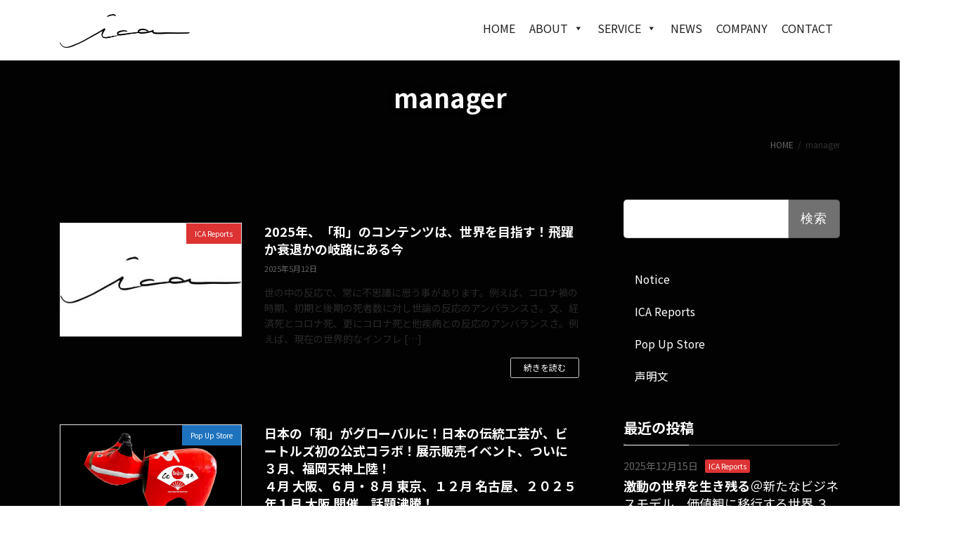

--- FILE ---
content_type: text/html; charset=UTF-8
request_url: https://www.icagency.net/author/manager/page/2/
body_size: 25452
content:

<!DOCTYPE html>
<html lang="ja">
<head>
<meta charset="utf-8">
<meta http-equiv="X-UA-Compatible" content="IE=edge">
<meta name="viewport" content="width=device-width, initial-scale=1.0, maximum-scale=1.0, minimum-scale=1.0">
		<!-- Global site tag (gtag.js) - Google Analytics -->
		<script async src="https://www.googletagmanager.com/gtag/js?id=UA-178723397-1"></script>
		<script>
		window.dataLayer = window.dataLayer || [];
		function gtag(){dataLayer.push(arguments);}
		gtag('js', new Date());
		gtag('config', 'UA-178723397-1');
		</script>
	<title>manager - ページ 2 - 株式会社アイ・シー・エージェンシー</title>
<meta name='robots' content='max-image-preview:large' />
<meta name="keywords" content="ポップアップストア,デジタル配信,シネコン,アーティスト,マスメディア" />
<link rel='dns-prefetch' href='//s.w.org' />
<link rel="alternate" type="application/rss+xml" title="株式会社アイ・シー・エージェンシー &raquo; フィード" href="https://www.icagency.net/feed/" />
<link rel="alternate" type="application/rss+xml" title="株式会社アイ・シー・エージェンシー &raquo; コメントフィード" href="https://www.icagency.net/comments/feed/" />
<link rel="alternate" type="application/rss+xml" title="株式会社アイ・シー・エージェンシー &raquo; manager による投稿のフィード" href="https://www.icagency.net/author/manager/feed/" />
<meta name="description" content="[2ページ目] manager の記事 株式会社アイ・シー・エージェンシー " /><link rel='preload' id='vkExUnit_common_style-css' href='https://www.icagency.net/icagency/wp-content/plugins/vk-all-in-one-expansion-unit/assets/css/vkExUnit_style.css?ver=9.69.2.0' as='style' onload="this.onload=null;this.rel='stylesheet'"/>
<link rel='stylesheet' id='vkExUnit_common_style-css' href='https://www.icagency.net/icagency/wp-content/plugins/vk-all-in-one-expansion-unit/assets/css/vkExUnit_style.css?ver=9.69.2.0' media='print' onload="this.media='all'; this.onload=null;">
<style id='vkExUnit_common_style-inline-css' type='text/css'>
:root {--ver_page_top_button_url:url(https://www.icagency.net/icagency/wp-content/plugins/vk-all-in-one-expansion-unit/assets/images/to-top-btn-icon.svg);}@font-face {font-weight: normal;font-style: normal;font-family: "vk_sns";src: url("https://www.icagency.net/icagency/wp-content/plugins/vk-all-in-one-expansion-unit/inc/sns/icons/fonts/vk_sns.eot?-bq20cj");src: url("https://www.icagency.net/icagency/wp-content/plugins/vk-all-in-one-expansion-unit/inc/sns/icons/fonts/vk_sns.eot?#iefix-bq20cj") format("embedded-opentype"),url("https://www.icagency.net/icagency/wp-content/plugins/vk-all-in-one-expansion-unit/inc/sns/icons/fonts/vk_sns.woff?-bq20cj") format("woff"),url("https://www.icagency.net/icagency/wp-content/plugins/vk-all-in-one-expansion-unit/inc/sns/icons/fonts/vk_sns.ttf?-bq20cj") format("truetype"),url("https://www.icagency.net/icagency/wp-content/plugins/vk-all-in-one-expansion-unit/inc/sns/icons/fonts/vk_sns.svg?-bq20cj#vk_sns") format("svg");}
</style>
<style id='vk-header-top-css' type='text/css'></style>
<link rel='preload' id='wp-block-library-css' href='https://www.icagency.net/icagency/wp-includes/css/dist/block-library/style.min.css?ver=5.8.12' as='style' onload="this.onload=null;this.rel='stylesheet'"/>
<link rel='stylesheet' id='wp-block-library-css' href='https://www.icagency.net/icagency/wp-includes/css/dist/block-library/style.min.css?ver=5.8.12' media='print' onload="this.media='all'; this.onload=null;">
<style id='wp-block-library-inline-css' type='text/css'>
.vk-cols--reverse{flex-direction:row-reverse}@media(min-width: 600px){.vk-cols--reverse .wp-block-column{margin-left:1em}.vk-cols--reverse .wp-block-column:last-child{margin-right:1em;margin-left:0}.vk-cols--reverse.vk-cols--fit .wp-block-column{margin-right:0;margin-left:0}}.vk-cols--hasbtn{margin-bottom:0}.vk-cols--hasbtn>.row>.vk_gridColumn_item,.vk-cols--hasbtn>.wp-block-column{position:relative;padding-bottom:3em;margin-bottom:var(--vk-margin-block-bottom)}.vk-cols--hasbtn>.row>.vk_gridColumn_item>.wp-block-buttons,.vk-cols--hasbtn>.row>.vk_gridColumn_item>.vk_button,.vk-cols--hasbtn>.wp-block-column>.wp-block-buttons,.vk-cols--hasbtn>.wp-block-column>.vk_button{position:absolute;bottom:0;width:calc( 100% - 15px - 15px )}.vk-cols--fit{margin-top:0;margin-bottom:0;justify-content:space-between}.vk-cols--fit>.wp-block-column *:last-child{margin-bottom:0}.vk-cols--fit>.wp-block-column>.wp-block-cover{margin-top:0}.vk-cols--fit.has-background{padding:0}@media(max-width: 599px){.vk-cols--fit:not(.has-background)>.wp-block-column:not(.has-background){padding-left:0 !important;padding-right:0 !important}}@media(min-width: 782px){.vk-cols--fit .block-editor-block-list__block.wp-block-column:not(:first-child),.vk-cols--fit .wp-block-column:not(:first-child){margin-left:0}}@media(min-width: 600px)and (max-width: 781px){.vk-cols--fit .wp-block-column:nth-child(2n){margin-left:0}.vk-cols--fit .wp-block-column:not(:only-child){flex-basis:50% !important}}.vk-cols--fit--gap1{gap:1px}@media(min-width: 600px)and (max-width: 781px){.vk-cols--fit--gap1 .wp-block-column:not(:only-child){flex-basis:calc(50% - 1px) !important}}.vk-cols--fit.vk-cols--grid>.block-editor-block-list__block,.vk-cols--fit.vk-cols--grid>.wp-block-column{flex-basis:50%}@media(max-width: 599px){.vk-cols--fit.vk-cols--grid.vk-cols--grid--alignfull>.wp-block-column:nth-child(2)>.wp-block-cover{width:100vw;margin-right:calc( ( 100% - 100vw ) / 2 );margin-left:calc( ( 100% - 100vw ) / 2 )}}@media(min-width: 600px){.vk-cols--fit.vk-cols--grid.vk-cols--grid--alignfull>.wp-block-column:nth-child(2)>.wp-block-cover{margin-right:calc( 100% - 50vw );width:50vw}}@media(min-width: 600px){.vk-cols--fit.vk-cols--grid.vk-cols--grid--alignfull.vk-cols--reverse>.wp-block-column{margin-left:0;margin-right:0}.vk-cols--fit.vk-cols--grid.vk-cols--grid--alignfull.vk-cols--reverse>.wp-block-column:nth-child(2)>.wp-block-cover{margin-left:calc( 100% - 50vw )}}.vk-cols--menu h2,.vk-cols--menu h3,.vk-cols--menu h4,.vk-cols--menu h5{margin-bottom:.2em;text-shadow:#000 0 0 10px}.vk-cols--menu h2:first-child,.vk-cols--menu h3:first-child,.vk-cols--menu h4:first-child,.vk-cols--menu h5:first-child{margin-top:0}.vk-cols--menu p{margin-bottom:1rem;text-shadow:#000 0 0 10px}.vk-cols--menu .wp-block-cover__inner-container:last-child{margin-bottom:0}.vk-cols--fitbnrs .wp-block-column .wp-block-cover:hover img{filter:unset}.vk-cols--fitbnrs .wp-block-column .wp-block-cover:hover{background-color:unset}.vk-cols--fitbnrs .wp-block-cover__inner-container{position:absolute;height:100%;width:100%}.vk-cols--fitbnrs .vk_button{height:100%;margin:0}.vk-cols--fitbnrs .vk_button .vk_button_btn,.vk-cols--fitbnrs .vk_button .btn{height:100%;width:100%;border:none;box-shadow:none;background-color:unset;transition:unset}.vk-cols--fitbnrs .vk_button .vk_button_btn:hover,.vk-cols--fitbnrs .vk_button .btn:hover{transition:unset}.vk-cols--fitbnrs .vk_button .vk_button_btn:after,.vk-cols--fitbnrs .vk_button .btn:after{border:none}.vk-cols--fitbnrs .vk_button .vk_button_link_txt{width:100%;position:absolute;top:50%;left:50%;transform:translateY(-50%) translateX(-50%);font-size:2rem;text-shadow:#000 0 0 10px}.vk-cols--fitbnrs .vk_button .vk_button_link_subCaption{width:100%;position:absolute;top:calc( 50% + 2.2em );left:50%;transform:translateY(-50%) translateX(-50%);text-shadow:#000 0 0 10px}.vk-cols--media .wp-block-column:not(:first-child) .wp-block-image,.vk-cols--media .wp-block-column:not(:first-child) figure{margin-bottom:0}@media(min-width: 600px){.vk-cols--media.vk-cols--reverse .wp-block-column:first-child{margin-left:0}}@media(min-width: 782px){.vk-cols--media .wp-block-column:not(:first-child){margin-left:3rem}.vk-cols--media.vk-cols--reverse .wp-block-column:not(:first-child){margin-right:3rem;margin-left:0}}@media(min-width: 600px)and (max-width: 781px){.vk-cols--media.vk-cols--reverse .wp-block-column:not(:first-child){margin-right:2rem;margin-left:0}}.vk-fit-map iframe{position:relative;margin-bottom:0;display:block;max-height:400px;width:100vw}.no-margin{margin:0}@media(max-width: 599px){.wp-block-image.vk-aligncenter--mobile>.alignright{float:none;margin-left:auto;margin-right:auto}.vk-no-padding-horizontal--mobile{padding-left:0 !important;padding-right:0 !important}}
/* VK Color Palettes */:root{ --vk-color-primary:#ffffff}:root .has-vk-color-primary-color { color:var(--vk-color-primary); }:root .has-vk-color-primary-background-color { background-color:var(--vk-color-primary); }:root{ --vk-color-primary-dark:#cccccc}:root .has-vk-color-primary-dark-color { color:var(--vk-color-primary-dark); }:root .has-vk-color-primary-dark-background-color { background-color:var(--vk-color-primary-dark); }:root{ --vk-color-primary-vivid:#ffffff}:root .has-vk-color-primary-vivid-color { color:var(--vk-color-primary-vivid); }:root .has-vk-color-primary-vivid-background-color { background-color:var(--vk-color-primary-vivid); }
</style>
<style id='vk-blocks-build-css-css' type='text/css'>:root{--vk-margin-elem:2rem}:root{--vk-margin-sm:1.5rem;--vk-margin-md:2rem;--vk-margin-lg:4rem}.vk_block-margin-md{margin-top:var(--vk-margin-md)}@-webkit-keyframes trembling{0%{-webkit-transform:rotate(-0.5deg);transform:rotate(-0.5deg)}50%{-webkit-transform:rotate(0.5deg);transform:rotate(0.5deg)}}@keyframes trembling{0%{-webkit-transform:rotate(-0.5deg);transform:rotate(-0.5deg)}50%{-webkit-transform:rotate(0.5deg);transform:rotate(0.5deg)}}@-webkit-keyframes trembling-x{0%{-webkit-transform:scale(1,1);transform:scale(1,1)}50%{-webkit-transform:scale(0.99,0.96);transform:scale(0.99,0.96)}}@keyframes trembling-x{0%{-webkit-transform:scale(1,1);transform:scale(1,1)}50%{-webkit-transform:scale(0.99,0.96);transform:scale(0.99,0.96)}}@-webkit-keyframes pounding{0%{-webkit-transform:scale(1.05);transform:scale(1.05)}5%{-webkit-transform:scale(1);transform:scale(1)}95%{-webkit-transform:scale(1);transform:scale(1)}100%{-webkit-transform:scale(1.05);transform:scale(1.05)}}@keyframes pounding{0%{-webkit-transform:scale(1.05);transform:scale(1.05)}5%{-webkit-transform:scale(1);transform:scale(1)}95%{-webkit-transform:scale(1);transform:scale(1)}100%{-webkit-transform:scale(1.05);transform:scale(1.05)}}@-webkit-keyframes shaking{0%{-webkit-transform:translate(1px,1px);transform:translate(1px,1px)}25%{-webkit-transform:translate(1px,-1px);transform:translate(1px,-1px)}50%{-webkit-transform:translate(-1px,-1px);transform:translate(-1px,-1px)}75%{-webkit-transform:translate(-1px,1px);transform:translate(-1px,1px)}100%{-webkit-transform:translate(1px,1px);transform:translate(1px,1px)}}@keyframes shaking{0%{-webkit-transform:translate(1px,1px);transform:translate(1px,1px)}25%{-webkit-transform:translate(1px,-1px);transform:translate(1px,-1px)}50%{-webkit-transform:translate(-1px,-1px);transform:translate(-1px,-1px)}75%{-webkit-transform:translate(-1px,1px);transform:translate(-1px,1px)}100%{-webkit-transform:translate(1px,1px);transform:translate(1px,1px)}}@-webkit-keyframes vibration{0%{-webkit-transform:translate(0px,0px) rotateZ(0deg);transform:translate(0px,0px) rotateZ(0deg)}25%{-webkit-transform:translate(2px,2px) rotateZ(1deg);transform:translate(2px,2px) rotateZ(1deg)}50%{-webkit-transform:translate(0px,2px) rotateZ(0deg);transform:translate(0px,2px) rotateZ(0deg)}75%{-webkit-transform:translate(2px,0px) rotateZ(-1deg);transform:translate(2px,0px) rotateZ(-1deg)}100%{-webkit-transform:translate(0px,0px) rotateZ(0deg);transform:translate(0px,0px) rotateZ(0deg)}}@keyframes vibration{0%{-webkit-transform:translate(0px,0px) rotateZ(0deg);transform:translate(0px,0px) rotateZ(0deg)}25%{-webkit-transform:translate(2px,2px) rotateZ(1deg);transform:translate(2px,2px) rotateZ(1deg)}50%{-webkit-transform:translate(0px,2px) rotateZ(0deg);transform:translate(0px,2px) rotateZ(0deg)}75%{-webkit-transform:translate(2px,0px) rotateZ(-1deg);transform:translate(2px,0px) rotateZ(-1deg)}100%{-webkit-transform:translate(0px,0px) rotateZ(0deg);transform:translate(0px,0px) rotateZ(0deg)}}:root{--vk-color-border-red:#dc3545;--vk-color-background-red:#dc3545;--vk-color-border-orange:#ffa536;--vk-color-background-orange:#ffa536;--vk-color-border-blue:#4267b2;--vk-color-background-blue:#4267b2;--vk-color-border-green:#28a745;--vk-color-background-green:#28a745;--vk-color-border-black:#222;--vk-color-background-black:#222}:root .has-vk-color-primary-background-color{background-color:var(--vk-color-primary)}.vk_button{margin:0 auto 5px;text-align:center}.vk_button-color-custom a:hover{opacity:.8;-webkit-box-shadow:0 0 0 .2rem rgba(171,184,195,.25);box-shadow:0 0 0 .2rem rgba(171,184,195,.25)}.vk_button .btn.has-background:not(.has-text-color){color:#fff}.vk_button.vk_button-align-center{text-align:center}.vk_button .vk_button_link{min-width:100px;min-height:30px}.vk_button .vk_button_link.btn{padding-top:.6em;padding-bottom:.6em;-webkit-user-select:text;-moz-user-select:text;-ms-user-select:text;user-select:text;text-decoration:none;font-size:calc(var(--vk-size-text)*1)}.vk_button .vk_button_link.btn-sm{font-size:calc(var(--vk-size-text)*.875)}:root{--vk-color-border:rgba(0,0,0,.12)}:root{--vk-color-border:rgba(0,0,0,.12)}.vk_accordion-target-open{height:auto;overflow:hidden;opacity:1;-webkit-transition:.25s;transition:.25s}.vk_accordion-target-close{padding-top:0;padding-bottom:0;height:0;opacity:0;-webkit-transition:.25s;transition:.25s}:root{--vk-animation-size:3em}.vk_animation-active{opacity:1}.vk_animation-active{opacity:1}@-webkit-keyframes trembling-x-short{0%{-webkit-transform:scale(1,1);transform:scale(1,1)}50%{-webkit-transform:scale(0.99,0.99);transform:scale(0.99,0.99)}}@keyframes trembling-x-short{0%{-webkit-transform:scale(1,1);transform:scale(1,1)}50%{-webkit-transform:scale(0.99,0.99);transform:scale(0.99,0.99)}}@-webkit-keyframes trembling-x-normal{0%{-webkit-transform:scale(1,1);transform:scale(1,1)}50%{-webkit-transform:scale(0.97,0.97);transform:scale(0.97,0.97)}}@keyframes trembling-x-normal{0%{-webkit-transform:scale(1,1);transform:scale(1,1)}50%{-webkit-transform:scale(0.97,0.97);transform:scale(0.97,0.97)}}@-webkit-keyframes trembling-x-long{0%{-webkit-transform:scale(1,1);transform:scale(1,1)}50%{-webkit-transform:scale(0.95,0.95);transform:scale(0.95,0.95)}}@keyframes trembling-x-long{0%{-webkit-transform:scale(1,1);transform:scale(1,1)}50%{-webkit-transform:scale(0.95,0.95);transform:scale(0.95,0.95)}}@-webkit-keyframes left-right-short{0%{-webkit-transform:translate(1px,0);transform:translate(1px,0)}50%{-webkit-transform:translate(-1px,0);transform:translate(-1px,0)}100%{-webkit-transform:translate(1px,0);transform:translate(1px,0)}}@keyframes left-right-short{0%{-webkit-transform:translate(1px,0);transform:translate(1px,0)}50%{-webkit-transform:translate(-1px,0);transform:translate(-1px,0)}100%{-webkit-transform:translate(1px,0);transform:translate(1px,0)}}@-webkit-keyframes left-right-normal{0%{-webkit-transform:translate(5px,0);transform:translate(5px,0)}50%{-webkit-transform:translate(-5px,0);transform:translate(-5px,0)}100%{-webkit-transform:translate(5px,0);transform:translate(5px,0)}}@keyframes left-right-normal{0%{-webkit-transform:translate(5px,0);transform:translate(5px,0)}50%{-webkit-transform:translate(-5px,0);transform:translate(-5px,0)}100%{-webkit-transform:translate(5px,0);transform:translate(5px,0)}}@-webkit-keyframes left-right-long{0%{-webkit-transform:translate(15px,0);transform:translate(15px,0)}50%{-webkit-transform:translate(-15px,0);transform:translate(-15px,0)}100%{-webkit-transform:translate(15px,0);transform:translate(15px,0)}}@keyframes left-right-long{0%{-webkit-transform:translate(15px,0);transform:translate(15px,0)}50%{-webkit-transform:translate(-15px,0);transform:translate(-15px,0)}100%{-webkit-transform:translate(15px,0);transform:translate(15px,0)}}@-webkit-keyframes up-down-short{0%{-webkit-transform:translate(0,1px);transform:translate(0,1px)}50%{-webkit-transform:translate(0,-1px);transform:translate(0,-1px)}100%{-webkit-transform:translate(0,1px);transform:translate(0,1px)}}@keyframes up-down-short{0%{-webkit-transform:translate(0,1px);transform:translate(0,1px)}50%{-webkit-transform:translate(0,-1px);transform:translate(0,-1px)}100%{-webkit-transform:translate(0,1px);transform:translate(0,1px)}}@-webkit-keyframes up-down-normal{0%{-webkit-transform:translate(0,5px);transform:translate(0,5px)}50%{-webkit-transform:translate(0,-5px);transform:translate(0,-5px)}100%{-webkit-transform:translate(0,5px);transform:translate(0,5px)}}@keyframes up-down-normal{0%{-webkit-transform:translate(0,5px);transform:translate(0,5px)}50%{-webkit-transform:translate(0,-5px);transform:translate(0,-5px)}100%{-webkit-transform:translate(0,5px);transform:translate(0,5px)}}@-webkit-keyframes up-down-long{0%{-webkit-transform:translate(0,15px);transform:translate(0,15px)}50%{-webkit-transform:translate(0,-15px);transform:translate(0,-15px)}100%{-webkit-transform:translate(0,15px);transform:translate(0,15px)}}@keyframes up-down-long{0%{-webkit-transform:translate(0,15px);transform:translate(0,15px)}50%{-webkit-transform:translate(0,-15px);transform:translate(0,-15px)}100%{-webkit-transform:translate(0,15px);transform:translate(0,15px)}}@-webkit-keyframes trembling-y-short{0%{-webkit-transform:rotate(-0.1deg);transform:rotate(-0.1deg)}50%{-webkit-transform:rotate(0.1deg);transform:rotate(0.1deg)}}@keyframes trembling-y-short{0%{-webkit-transform:rotate(-0.1deg);transform:rotate(-0.1deg)}50%{-webkit-transform:rotate(0.1deg);transform:rotate(0.1deg)}}@-webkit-keyframes trembling-y-normal{0%{-webkit-transform:rotate(-0.25deg);transform:rotate(-0.25deg)}50%{-webkit-transform:rotate(0.25deg);transform:rotate(0.25deg)}}@keyframes trembling-y-normal{0%{-webkit-transform:rotate(-0.25deg);transform:rotate(-0.25deg)}50%{-webkit-transform:rotate(0.25deg);transform:rotate(0.25deg)}}@-webkit-keyframes trembling-y-long{0%{-webkit-transform:rotate(-0.5deg);transform:rotate(-0.5deg)}50%{-webkit-transform:rotate(0.5deg);transform:rotate(0.5deg)}}@keyframes trembling-y-long{0%{-webkit-transform:rotate(-0.5deg);transform:rotate(-0.5deg)}50%{-webkit-transform:rotate(0.5deg);transform:rotate(0.5deg)}}@-webkit-keyframes pounding-short{0%{-webkit-transform:scale(1.03);transform:scale(1.03)}5%{-webkit-transform:scale(1);transform:scale(1)}95%{-webkit-transform:scale(1);transform:scale(1)}100%{-webkit-transform:scale(1.03);transform:scale(1.03)}}@keyframes pounding-short{0%{-webkit-transform:scale(1.03);transform:scale(1.03)}5%{-webkit-transform:scale(1);transform:scale(1)}95%{-webkit-transform:scale(1);transform:scale(1)}100%{-webkit-transform:scale(1.03);transform:scale(1.03)}}@-webkit-keyframes pounding-normal{0%{-webkit-transform:scale(1.05);transform:scale(1.05)}5%{-webkit-transform:scale(1);transform:scale(1)}95%{-webkit-transform:scale(1);transform:scale(1)}100%{-webkit-transform:scale(1.05);transform:scale(1.05)}}@keyframes pounding-normal{0%{-webkit-transform:scale(1.05);transform:scale(1.05)}5%{-webkit-transform:scale(1);transform:scale(1)}95%{-webkit-transform:scale(1);transform:scale(1)}100%{-webkit-transform:scale(1.05);transform:scale(1.05)}}@-webkit-keyframes pounding-long{0%{-webkit-transform:scale(1.1);transform:scale(1.1)}5%{-webkit-transform:scale(1);transform:scale(1)}95%{-webkit-transform:scale(1);transform:scale(1)}100%{-webkit-transform:scale(1.1);transform:scale(1.1)}}@keyframes pounding-long{0%{-webkit-transform:scale(1.1);transform:scale(1.1)}5%{-webkit-transform:scale(1);transform:scale(1)}95%{-webkit-transform:scale(1);transform:scale(1)}100%{-webkit-transform:scale(1.1);transform:scale(1.1)}}@-webkit-keyframes shaking-short{0%{-webkit-transform:translate(1px,-1px);transform:translate(1px,-1px)}25%{-webkit-transform:translate(-1px,1px);transform:translate(-1px,1px)}50%{-webkit-transform:translate(-1px,-1px);transform:translate(-1px,-1px)}75%{-webkit-transform:translate(1px,1px);transform:translate(1px,1px)}100%{-webkit-transform:translate(1px,-1px);transform:translate(1px,-1px)}}@keyframes shaking-short{0%{-webkit-transform:translate(1px,-1px);transform:translate(1px,-1px)}25%{-webkit-transform:translate(-1px,1px);transform:translate(-1px,1px)}50%{-webkit-transform:translate(-1px,-1px);transform:translate(-1px,-1px)}75%{-webkit-transform:translate(1px,1px);transform:translate(1px,1px)}100%{-webkit-transform:translate(1px,-1px);transform:translate(1px,-1px)}}@-webkit-keyframes shaking-normal{0%{-webkit-transform:translate(5px,-5px);transform:translate(5px,-5px)}25%{-webkit-transform:translate(-5px,5px);transform:translate(-5px,5px)}50%{-webkit-transform:translate(-5px,-5px);transform:translate(-5px,-5px)}75%{-webkit-transform:translate(5px,5px);transform:translate(5px,5px)}100%{-webkit-transform:translate(5px,-5px);transform:translate(5px,-5px)}}@keyframes shaking-normal{0%{-webkit-transform:translate(5px,-5px);transform:translate(5px,-5px)}25%{-webkit-transform:translate(-5px,5px);transform:translate(-5px,5px)}50%{-webkit-transform:translate(-5px,-5px);transform:translate(-5px,-5px)}75%{-webkit-transform:translate(5px,5px);transform:translate(5px,5px)}100%{-webkit-transform:translate(5px,-5px);transform:translate(5px,-5px)}}@-webkit-keyframes shaking-long{0%{-webkit-transform:translate(10px,-10px);transform:translate(10px,-10px)}25%{-webkit-transform:translate(-10px,10px);transform:translate(-10px,10px)}50%{-webkit-transform:translate(-10px,-10px);transform:translate(-10px,-10px)}75%{-webkit-transform:translate(10px,10px);transform:translate(10px,10px)}100%{-webkit-transform:translate(10px,-10px);transform:translate(10px,-10px)}}@keyframes shaking-long{0%{-webkit-transform:translate(10px,-10px);transform:translate(10px,-10px)}25%{-webkit-transform:translate(-10px,10px);transform:translate(-10px,10px)}50%{-webkit-transform:translate(-10px,-10px);transform:translate(-10px,-10px)}75%{-webkit-transform:translate(10px,10px);transform:translate(10px,10px)}100%{-webkit-transform:translate(10px,-10px);transform:translate(10px,-10px)}}.vk_post_title{position:relative;background-color:transparent;outline:unset;outline-offset:unset;-webkit-box-shadow:unset;box-shadow:unset;border:none;border-radius:unset;padding:0;color:inherit}.vk_post_title::before,.vk_post_title::after{content:none}:root{--padding-left:0;--padding-right:0}:root{--vk-color-background-white-translucent:rgba(255,255,255,0.5)}.swiper-pagination-bullet{border-radius:unset;width:30px;height:5px;background-color:#ccc;opacity:unset;outline:1px solid var(--vk-color-background-white-translucent)}.swiper-pagination-bullet-active{background:#666}</style>
<style id='vk-blocks-build-css-inline-css' type='text/css'>
:root {--vk_flow-arrow: url(https://www.icagency.net/icagency/wp-content/plugins/vk-blocks-pro/inc/vk-blocks/images/arrow_bottom.svg);--vk_image-mask-wave01: url(https://www.icagency.net/icagency/wp-content/plugins/vk-blocks-pro/inc/vk-blocks/images/wave01.svg);--vk_image-mask-wave02: url(https://www.icagency.net/icagency/wp-content/plugins/vk-blocks-pro/inc/vk-blocks/images/wave02.svg);--vk_image-mask-wave03: url(https://www.icagency.net/icagency/wp-content/plugins/vk-blocks-pro/inc/vk-blocks/images/wave03.svg);--vk_image-mask-wave04: url(https://www.icagency.net/icagency/wp-content/plugins/vk-blocks-pro/inc/vk-blocks/images/wave04.svg);}

	:root {

		--vk-balloon-border-width:1px;

		--vk-balloon-speech-offset:-12px;
	}
	
</style>
<style id='vk-swiper-style-css' type='text/css'>@font-face{font-family:swiper-icons;src:url('[data-uri]') format('woff');font-weight:400;font-style:normal}:root{--swiper-theme-color:#007aff}.swiper-container{margin-left:auto;margin-right:auto;position:relative;overflow:hidden;list-style:none;padding:0;z-index:1}.swiper-container-vertical>.swiper-wrapper{flex-direction:column}.swiper-wrapper{position:relative;width:100%;height:100%;z-index:1;display:flex;transition-property:transform;box-sizing:content-box}.swiper-container-android .swiper-slide,.swiper-wrapper{transform:translate3d(0px,0,0)}.swiper-container-multirow>.swiper-wrapper{flex-wrap:wrap}.swiper-container-multirow-column>.swiper-wrapper{flex-wrap:wrap;flex-direction:column}.swiper-container-free-mode>.swiper-wrapper{transition-timing-function:ease-out;margin:0 auto}.swiper-container-pointer-events{touch-action:pan-y}.swiper-container-pointer-events.swiper-container-vertical{touch-action:pan-x}.swiper-slide{flex-shrink:0;width:100%;height:100%;position:relative;transition-property:transform}.swiper-slide-invisible-blank{visibility:hidden}.swiper-container-autoheight,.swiper-container-autoheight .swiper-slide{height:auto}.swiper-container-autoheight .swiper-wrapper{align-items:flex-start;transition-property:transform,height}.swiper-container-3d{perspective:1200px}.swiper-container-3d .swiper-cube-shadow,.swiper-container-3d .swiper-slide,.swiper-container-3d .swiper-slide-shadow-bottom,.swiper-container-3d .swiper-slide-shadow-left,.swiper-container-3d .swiper-slide-shadow-right,.swiper-container-3d .swiper-slide-shadow-top,.swiper-container-3d .swiper-wrapper{transform-style:preserve-3d}.swiper-container-3d .swiper-slide-shadow-bottom,.swiper-container-3d .swiper-slide-shadow-left,.swiper-container-3d .swiper-slide-shadow-right,.swiper-container-3d .swiper-slide-shadow-top{position:absolute;left:0;top:0;width:100%;height:100%;pointer-events:none;z-index:10}.swiper-container-3d .swiper-slide-shadow-left{background-image:linear-gradient(to left,rgba(0,0,0,.5),rgba(0,0,0,0))}.swiper-container-3d .swiper-slide-shadow-right{background-image:linear-gradient(to right,rgba(0,0,0,.5),rgba(0,0,0,0))}.swiper-container-3d .swiper-slide-shadow-top{background-image:linear-gradient(to top,rgba(0,0,0,.5),rgba(0,0,0,0))}.swiper-container-3d .swiper-slide-shadow-bottom{background-image:linear-gradient(to bottom,rgba(0,0,0,.5),rgba(0,0,0,0))}.swiper-container-css-mode>.swiper-wrapper{overflow:auto;scrollbar-width:none;-ms-overflow-style:none}.swiper-container-css-mode>.swiper-wrapper::-webkit-scrollbar{display:none}.swiper-container-css-mode>.swiper-wrapper>.swiper-slide{scroll-snap-align:start start}.swiper-container-horizontal.swiper-container-css-mode>.swiper-wrapper{scroll-snap-type:x mandatory}.swiper-container-vertical.swiper-container-css-mode>.swiper-wrapper{scroll-snap-type:y mandatory}:root{--swiper-navigation-size:44px}.swiper-button-next,.swiper-button-prev{position:absolute;top:50%;width:calc(var(--swiper-navigation-size)/44*27);height:var(--swiper-navigation-size);margin-top:calc(0px - (var(--swiper-navigation-size)/2));z-index:10;cursor:pointer;display:flex;align-items:center;justify-content:center;color:var(--swiper-navigation-color,var(--swiper-theme-color))}.swiper-button-next.swiper-button-disabled,.swiper-button-prev.swiper-button-disabled{opacity:.35;cursor:auto;pointer-events:none}.swiper-button-next:after,.swiper-button-prev:after{font-family:swiper-icons;font-size:var(--swiper-navigation-size);text-transform:none!important;letter-spacing:0;text-transform:none;font-variant:initial;line-height:1}.swiper-button-prev,.swiper-container-rtl .swiper-button-next{left:10px;right:auto}.swiper-button-prev:after,.swiper-container-rtl .swiper-button-next:after{content:'prev'}.swiper-button-next,.swiper-container-rtl .swiper-button-prev{right:10px;left:auto}.swiper-button-next:after,.swiper-container-rtl .swiper-button-prev:after{content:'next'}.swiper-button-next.swiper-button-white,.swiper-button-prev.swiper-button-white{--swiper-navigation-color:#ffffff}.swiper-button-next.swiper-button-black,.swiper-button-prev.swiper-button-black{--swiper-navigation-color:#000000}.swiper-button-lock{display:none}.swiper-pagination{position:absolute;text-align:center;transition:.3s opacity;transform:translate3d(0,0,0);z-index:10}.swiper-pagination.swiper-pagination-hidden{opacity:0}.swiper-container-horizontal>.swiper-pagination-bullets,.swiper-pagination-custom,.swiper-pagination-fraction{bottom:10px;left:0;width:100%}.swiper-pagination-bullets-dynamic{overflow:hidden;font-size:0}.swiper-pagination-bullets-dynamic .swiper-pagination-bullet{transform:scale(.33);position:relative}.swiper-pagination-bullets-dynamic .swiper-pagination-bullet-active{transform:scale(1)}.swiper-pagination-bullets-dynamic .swiper-pagination-bullet-active-main{transform:scale(1)}.swiper-pagination-bullets-dynamic .swiper-pagination-bullet-active-prev{transform:scale(.66)}.swiper-pagination-bullets-dynamic .swiper-pagination-bullet-active-prev-prev{transform:scale(.33)}.swiper-pagination-bullets-dynamic .swiper-pagination-bullet-active-next{transform:scale(.66)}.swiper-pagination-bullets-dynamic .swiper-pagination-bullet-active-next-next{transform:scale(.33)}.swiper-pagination-bullet{width:8px;height:8px;display:inline-block;border-radius:50%;background:#000;opacity:.2}button.swiper-pagination-bullet{border:none;margin:0;padding:0;box-shadow:none;-webkit-appearance:none;appearance:none}.swiper-pagination-clickable .swiper-pagination-bullet{cursor:pointer}.swiper-pagination-bullet-active{opacity:1;background:var(--swiper-pagination-color,var(--swiper-theme-color))}.swiper-container-vertical>.swiper-pagination-bullets{right:10px;top:50%;transform:translate3d(0px,-50%,0)}.swiper-container-vertical>.swiper-pagination-bullets .swiper-pagination-bullet{margin:6px 0;display:block}.swiper-container-vertical>.swiper-pagination-bullets.swiper-pagination-bullets-dynamic{top:50%;transform:translateY(-50%);width:8px}.swiper-container-vertical>.swiper-pagination-bullets.swiper-pagination-bullets-dynamic .swiper-pagination-bullet{display:inline-block;transition:.2s transform,.2s top}.swiper-container-horizontal>.swiper-pagination-bullets .swiper-pagination-bullet{margin:0 4px}.swiper-container-horizontal>.swiper-pagination-bullets.swiper-pagination-bullets-dynamic{left:50%;transform:translateX(-50%);white-space:nowrap}.swiper-container-horizontal>.swiper-pagination-bullets.swiper-pagination-bullets-dynamic .swiper-pagination-bullet{transition:.2s transform,.2s left}.swiper-container-horizontal.swiper-container-rtl>.swiper-pagination-bullets-dynamic .swiper-pagination-bullet{transition:.2s transform,.2s right}.swiper-pagination-progressbar{background:rgba(0,0,0,.25);position:absolute}.swiper-pagination-progressbar .swiper-pagination-progressbar-fill{background:var(--swiper-pagination-color,var(--swiper-theme-color));position:absolute;left:0;top:0;width:100%;height:100%;transform:scale(0);transform-origin:left top}.swiper-container-rtl .swiper-pagination-progressbar .swiper-pagination-progressbar-fill{transform-origin:right top}.swiper-container-horizontal>.swiper-pagination-progressbar,.swiper-container-vertical>.swiper-pagination-progressbar.swiper-pagination-progressbar-opposite{width:100%;height:4px;left:0;top:0}.swiper-container-horizontal>.swiper-pagination-progressbar.swiper-pagination-progressbar-opposite,.swiper-container-vertical>.swiper-pagination-progressbar{width:4px;height:100%;left:0;top:0}.swiper-pagination-white{--swiper-pagination-color:#ffffff}.swiper-pagination-black{--swiper-pagination-color:#000000}.swiper-pagination-lock{display:none}.swiper-scrollbar{border-radius:10px;position:relative;-ms-touch-action:none;background:rgba(0,0,0,.1)}.swiper-container-horizontal>.swiper-scrollbar{position:absolute;left:1%;bottom:3px;z-index:50;height:5px;width:98%}.swiper-container-vertical>.swiper-scrollbar{position:absolute;right:3px;top:1%;z-index:50;width:5px;height:98%}.swiper-scrollbar-drag{height:100%;width:100%;position:relative;background:rgba(0,0,0,.5);border-radius:10px;left:0;top:0}.swiper-scrollbar-cursor-drag{cursor:move}.swiper-scrollbar-lock{display:none}.swiper-zoom-container{width:100%;height:100%;display:flex;justify-content:center;align-items:center;text-align:center}.swiper-zoom-container>canvas,.swiper-zoom-container>img,.swiper-zoom-container>svg{max-width:100%;max-height:100%;object-fit:contain}.swiper-slide-zoomed{cursor:move}.swiper-lazy-preloader{width:42px;height:42px;position:absolute;left:50%;top:50%;margin-left:-21px;margin-top:-21px;z-index:10;transform-origin:50%;animation:swiper-preloader-spin 1s infinite linear;box-sizing:border-box;border:4px solid var(--swiper-preloader-color,var(--swiper-theme-color));border-radius:50%;border-top-color:transparent}.swiper-lazy-preloader-white{--swiper-preloader-color:#fff}.swiper-lazy-preloader-black{--swiper-preloader-color:#000}@keyframes swiper-preloader-spin{100%{transform:rotate(360deg)}}.swiper-container .swiper-notification{position:absolute;left:0;top:0;pointer-events:none;opacity:0;z-index:-1000}.swiper-container-fade.swiper-container-free-mode .swiper-slide{transition-timing-function:ease-out}.swiper-container-fade .swiper-slide{pointer-events:none;transition-property:opacity}.swiper-container-fade .swiper-slide .swiper-slide{pointer-events:none}.swiper-container-fade .swiper-slide-active,.swiper-container-fade .swiper-slide-active .swiper-slide-active{pointer-events:auto}.swiper-container-cube{overflow:visible}.swiper-container-cube .swiper-slide{pointer-events:none;-webkit-backface-visibility:hidden;backface-visibility:hidden;z-index:1;visibility:hidden;transform-origin:0 0;width:100%;height:100%}.swiper-container-cube .swiper-slide .swiper-slide{pointer-events:none}.swiper-container-cube.swiper-container-rtl .swiper-slide{transform-origin:100% 0}.swiper-container-cube .swiper-slide-active,.swiper-container-cube .swiper-slide-active .swiper-slide-active{pointer-events:auto}.swiper-container-cube .swiper-slide-active,.swiper-container-cube .swiper-slide-next,.swiper-container-cube .swiper-slide-next+.swiper-slide,.swiper-container-cube .swiper-slide-prev{pointer-events:auto;visibility:visible}.swiper-container-cube .swiper-slide-shadow-bottom,.swiper-container-cube .swiper-slide-shadow-left,.swiper-container-cube .swiper-slide-shadow-right,.swiper-container-cube .swiper-slide-shadow-top{z-index:0;-webkit-backface-visibility:hidden;backface-visibility:hidden}.swiper-container-cube .swiper-cube-shadow{position:absolute;left:0;bottom:0px;width:100%;height:100%;opacity:.6;z-index:0}.swiper-container-cube .swiper-cube-shadow:before{content:'';background:#000;position:absolute;left:0;top:0;bottom:0;right:0;filter:blur(50px)}.swiper-container-flip{overflow:visible}.swiper-container-flip .swiper-slide{pointer-events:none;-webkit-backface-visibility:hidden;backface-visibility:hidden;z-index:1}.swiper-container-flip .swiper-slide .swiper-slide{pointer-events:none}.swiper-container-flip .swiper-slide-active,.swiper-container-flip .swiper-slide-active .swiper-slide-active{pointer-events:auto}.swiper-container-flip .swiper-slide-shadow-bottom,.swiper-container-flip .swiper-slide-shadow-left,.swiper-container-flip .swiper-slide-shadow-right,.swiper-container-flip .swiper-slide-shadow-top{z-index:0;-webkit-backface-visibility:hidden;backface-visibility:hidden}</style>
<link rel='preload' id='set_vk_post_autor_css-css' href='https://www.icagency.net/icagency/wp-content/plugins/vk-post-author-display/css/vk-post-author.css?ver=1.18.7' as='style' onload="this.onload=null;this.rel='stylesheet'"/>
<link rel='stylesheet' id='set_vk_post_autor_css-css' href='https://www.icagency.net/icagency/wp-content/plugins/vk-post-author-display/css/vk-post-author.css?ver=1.18.7' media='print' onload="this.media='all'; this.onload=null;">
<link rel='preload' id='megamenu-css' href='https://www.icagency.net/icagency/wp-content/uploads/maxmegamenu/style.css?ver=d474b0' as='style' onload="this.onload=null;this.rel='stylesheet'"/>
<link rel='stylesheet' id='megamenu-css' href='https://www.icagency.net/icagency/wp-content/uploads/maxmegamenu/style.css?ver=d474b0' media='print' onload="this.media='all'; this.onload=null;">
<link rel='preload' id='dashicons-css' href='https://www.icagency.net/icagency/wp-includes/css/dashicons.min.css?ver=5.8.12' as='style' onload="this.onload=null;this.rel='stylesheet'"/>
<link rel='stylesheet' id='dashicons-css' href='https://www.icagency.net/icagency/wp-includes/css/dashicons.min.css?ver=5.8.12' media='print' onload="this.media='all'; this.onload=null;">
<style id='lightning-common-style-css' type='text/css'>.text-right{text-align:right!important}.container{width:100%;padding-right:15px;padding-left:15px;margin-right:auto;margin-left:auto}.row{display:flex;flex-wrap:wrap;margin-right:-15px;margin-left:-15px}.col-lg-12{position:relative;width:100%;padding-right:15px;padding-left:15px}.btn{display:inline-block;font-weight:400;color:#212529;text-align:center;vertical-align:middle;-webkit-user-select:none;-moz-user-select:none;-ms-user-select:none;user-select:none;background-color:transparent;border:1px solid transparent;padding:.375rem 1.5rem;font-size:1rem;line-height:1.5;border-radius:.25rem;transition:color .15s ease-in-out,background-color .15s ease-in-out,border-color .15s ease-in-out,box-shadow .15s ease-in-out}.btn:hover{color:#212529;text-decoration:none}.btn:focus{outline:0;box-shadow:0 0 0 .2rem rgba(0,123,255,.25)}.btn:disabled{opacity:.65}.btn:not(:disabled):not(.disabled){cursor:pointer}.btn-primary{color:#fff;background-color:#007bff;border-color:#007bff}.btn-primary:hover{color:#fff;background-color:#0069d9;border-color:#0062cc}.btn-primary:focus{color:#fff;background-color:#0069d9;border-color:#0062cc;box-shadow:0 0 0 .2rem rgba(38,143,255,.5)}.btn-primary:disabled{color:#fff;background-color:#007bff;border-color:#007bff}.btn-primary:not(:disabled):not(.disabled).active,.btn-primary:not(:disabled):not(.disabled):active{color:#fff;background-color:#0062cc;border-color:#005cbf}.btn-primary:not(:disabled):not(.disabled).active:focus,.btn-primary:not(:disabled):not(.disabled):active:focus{box-shadow:0 0 0 .2rem rgba(38,143,255,.5)}.btn-sm{padding:.25rem 1rem;font-size:.875rem;line-height:1.5;border-radius:.2rem}.card{position:relative;display:flex;flex-direction:column;min-width:0;word-wrap:break-word;background-color:#fff;background-clip:border-box;border:1px solid rgba(0,0,0,.125);border-radius:.25rem}.card-img-overlay{position:absolute;top:0;right:0;bottom:0;left:0;padding:1.25rem;border-radius:calc(.25rem - 1px)}.media{display:flex;align-items:flex-start}.media-body{flex:1}:root{--vk-font-size-xs:11px;--vk-color-link-text:#c00;--vk-color-link-text-hover:#c00;--vk-color-text-body:#333;--vk-color-text-light:#666;--vk-color-border-hr:#e5e5e5;--vk-color-border-image:#e5e5e5;--vk-line-height-low:1.5em}.vk_posts .vk_post-col-xs-2{width:calc(16.66% - 30px)}.vk_posts .vk_post-col-xs-3{width:calc(25% - 30px)}.vk_posts .vk_post-col-xs-4{width:calc(33.3% - 30px)}.vk_posts .vk_post-col-xs-6{width:calc(50% - 30px)}.vk_posts .vk_post-col-xs-12{width:calc(100% - 30px)}.vk_posts{margin-left:-15px;margin-right:-15px;display:flex;flex-wrap:wrap;clear:both}.vk_post{margin-left:15px;margin-right:15px}.vk_post a:hover{text-decoration:none}.vk_post_imgOuter{position:relative}.vk_post_imgOuter_singleTermLabel{font-size:10px;padding:.3em .8em;position:absolute;right:0;top:0;z-index:100}.vk_post_imgOuter.media-img{overflow:hidden}.vk_post .vk_post_title{font-size:14px;line-height:1.4;font-weight:700;margin-bottom:0}.vk_post .vk_post_title a{color:var(--vk-color-text-body)}.vk_post .vk_post_excerpt{margin:.8rem 0;font-size:12px;line-height:1.6;opacity:.8}.vk_post .vk_post_date{font-size:var(--vk-font-size-xs);margin-top:.4rem;color:var(--vk-color-text-light)}.vk_post .vk_post_btn{font-size:12px;text-decoration:none;padding-left:1rem;padding-right:1rem;white-space:nowrap}.vk_post_imgOuter{position:relative;background-size:cover;background-position:center 50%;border-bottom:1px solid var(--vk-color-border-image)}.vk_post_imgOuter>a::after{content:"";position:absolute;top:0;left:0;height:100%;width:100%;background:rgba(0,0,0,0);transition-duration:.3s}.vk_post_imgOuter a:hover .card-img-overlay::after{background:rgba(0,0,0,.5)}.vk_post_imgOuter a{height:100%}.vk_post_imgOuter_img{position:absolute;left:-9999px}.vk_post .vk_post_imgOuter:before{content:"";display:block;padding-top:62%}.vk_post-btn-display .vk_post_body{position:relative;height:100%}.vk_post-btn-display .vk_post_btnOuter{position:absolute;bottom:0}.vk_post-btn-display.media .vk_post_body{padding-bottom:45px}.vk_post-btn-display.media .vk_post_btnOuter{width:100%}.vk_post-btn-display.card .vk_post_body{padding-bottom:65px}.vk_post-btn-display.card .vk_post_btnOuter{width:calc(100% - 2.5rem);bottom:1.25rem}.vk_post-btn-display .media-text:nth-last-child(2){margin-bottom:0}.vk_post.card{padding:0;margin-bottom:30px;box-sizing:border-box;max-width:100%}.vk_post.card .vk_post_btnOuter{width:calc(100% - 2.5rem)}.card{overflow:hidden;box-shadow:none}.card a{color:inherit}.card a.btn-primary{color:#fff}.card-noborder.card{border:none;background:0 0}.card-noborder .vk_post_imgOuter{border:1px solid var(--vk-color-border-image)}.card-noborder.vk_post-btn-display .vk_post_btnOuter{width:100%;bottom:0}.card-imageRound .vk_post_imgOuter{margin-left:auto;margin-right:auto;width:150px;height:150px;border-radius:50%;background-position:center center}.card-imageRound .vk_post_imgOuter::before{padding-top:150px}.card-imageRound .card-img-overlay::after{border-radius:50%}.vk_post.media{display:flex;padding:1em 0;margin:0 15px;border-bottom:1px solid var(--vk-color-border-hr,#e5e5e5)}.media-img{border:1px solid var(--vk-color-border-image);padding:1px;margin-right:1rem}.vk_post .media-img{width:35%}.vk_post .media-body{width:65%}.media.vk_post:first-child{border-top:1px solid var(--vk-color-border-hr,#e5e5e5)}:root{--vk-color-text-body:#333333;--vk-color-text-link:#666666;--vk-color-text-link-hover:#1e73be;--vk-color-text-header:#444444;--vk-color-text-meta:#666666;--vk-color-text-light:#666666;--vk-color-border:rgba(0,0,0,0.2);--vk-color-border-hr:rgba(0,0,0,0.06);--vk-color-border-image:#e5e5e5;--vk-color-border-form:rgba(0,0,0,0.2);--vk-color-primary:#c00;--vk-color-primary-dark:#b00;--vk-color-primary-vivid:#d00;--vk-color-accent-bg:rgba(0,0,0,0.02);--vk-color-header-bg:#fff;--vk-color-footer-bg:#f5f5f5;--vk-width-container:100%;--vk-width-container-padding:15px;--vk-width-col-2-main:66.6%;--vk-width-col-2-sub:calc(var(--vk-width-container)*0.27);--vk-margin-meta:0.5rem;--vk-margin-headding-bottom:1em;--vk-margin-element-bottom:1.5rem;--vk-margin-block-bottom:2rem;--vk-margin-section-bottom:3rem;--vk-size-text:16px;--vk-size-text-meta:0.75rem;--vk-size-text-lg:1.5rem;--vk-size-text-sm:0.875rem;--vk-size-text-xs:0.75rem;--vk-size-radius:5px;--vk-size-radius-sm:calc(var(--vk-size-radius)*0.5);--vk-size-radius-lg:calc(var(--vk-size-radius)*1.5);--vk-line-height:1.7em;--vk-line-height-low:1.4em}:root{--vk-size-admin-bar:46px}*,::after,::before{box-sizing:border-box}body,html{overflow-x:hidden}body,html{font-size:var(--vk-size-text);color:var(--vk-color-text-body);padding:0;margin:0;font-family:'ヒラギノ角ゴ ProN','Hiragino Kaku Gothic ProN','メイリオ',Meiryo,'ＭＳ Ｐゴシック','MS PGothic',sans-serif;-ms-word-wrap:break-word;word-wrap:break-word;background-color:#fff}ol,p,ul{margin-bottom:var(--vk-margin-element-bottom)}a{text-decoration:none;color:var(--vk-color-text-link)}a:hover{color:var(--vk-color-text-link-hover);-webkit-text-decoration-color:var(--vk-color-text-link-hover);text-decoration-color:var(--vk-color-text-link-hover)}li a,p a{text-decoration:underline;-webkit-text-decoration-style:dotted;text-decoration-style:dotted;text-underline-offset:2px;-webkit-text-decoration-color:rgba(0,0,0,.3);text-decoration-color:rgba(0,0,0,.3);text-decoration-thickness:1px}li a:hover,p a:hover{text-decoration:none}p{line-height:var(--vk-line-height);-webkit-margin-before:0;margin-block-start:0}figure+h1,figure+h2,figure+h4,figure+h5,ol+h1,ol+h2,ol+h4,ol+h5,p+h1,p+h2,p+h4,p+h5,ul+h1,ul+h2,ul+h4,ul+h5{margin-top:2em}h1,h2,h4,h5{margin-top:0;margin-bottom:var(--vk-margin-headding-bottom);line-height:var(--vk-line-height-low)}h1 a,h2 a,h4 a,h5 a{text-decoration:none}h1{font-size:2rem}h2{font-size:1.75rem}h4{font-size:1.33rem}h5{font-size:1.2rem}ol,ul{padding-left:1.5em}li{margin-top:.5em;margin-bottom:.5em}img{height:auto;max-width:100%}i{margin-right:.4em}input[type=button],input[type=submit]{-webkit-box-sizing:border-box;-webkit-appearance:button;-moz-appearance:button;appearance:button}input[type=button]::-webkit-search-decoration,input[type=submit]::-webkit-search-decoration{display:none}input[type=button]::focus,input[type=submit]::focus{outline-offset:-2px}input[type=date],input[type=email],input[type=number],input[type=password],input[type=tel],input[type=text],input[type=url]{font-size:1rem;border:1px solid var(--vk-color-border-form);border-radius:var(--vk-size-radius);padding:.8em 1em;margin:0 0 .5rem;width:100%}input[type=file]{margin:.5rem 0}input[type=submit]{font-size:1rem;border:1px solid var(--vk-color-primary-dark);background-color:var(--vk-color-primary);color:#fff;padding:.8em 2em;border-radius:var(--vk-size-radius)}input[type=submit]:hover{color:#fff;cursor:pointer;background-color:var(--vk-color-primary-dark)}figure{margin:0}.screen-reader-text{border:0;clip:rect(1px,1px,1px,1px);-webkit-clip-path:inset(50%);clip-path:inset(50%);height:1px;margin:-1px;overflow:hidden;padding:0;position:absolute!important;width:1px;word-wrap:normal!important;word-break:normal}.text-right{text-align:right}a.btn{text-decoration:none}.vk_post .row{margin:0}.wp-block-image{max-width:100%}.wp-block-image img{height:auto;display:block}.nav,nav{margin:0;padding:0}.nav li,nav li{list-style:none;margin:0}.nav li a,nav li a{color:var(--vk-color-text-body);text-decoration:none}.nav--line li{display:inline-block}.searchform div{display:flex}.searchform input{margin:0}.searchform input[type=text]{border-top-right-radius:0;border-bottom-right-radius:0}.searchform input[type=submit]{border:1px solid var(--vk-color-border-form);border-left:none;padding-left:.5em;padding-right:.5em;border-top-left-radius:0;border-bottom-left-radius:0;letter-spacing:1px;width:30%}.vk_post_imgOuter_singleTermLabel{padding:.7em 1.2em}.card.card-noborder{border-radius:0}.btn{border-radius:var(--vk-size-radius)}.btn-primary{background-color:var(--vk-color-primary);border-color:var(--vk-color-primary-dark)}.btn-primary:active,.btn-primary:focus,.btn-primary:hover,.btn-primary:not(:disabled):not(.disabled):active{background-color:var(--vk-color-primary-vivid);border-color:var(--vk-color-primary)}.btn-primary:active,.btn-primary:focus,.btn-primary:not(:disabled):not(.disabled).active:focus,.btn-primary:not(:disabled):not(.disabled):active:focus,.btn-primary:not(:disabled):not(.disabled):focus{box-shadow:0 0 0 .2rem rgba(0,0,0,.1)}.btn-sm{border-radius:var(--vk-size-radius-sm)}a.btn{text-decoration:none}.card{border-radius:var(--vk-size-radius)}.main-section,.site-body,.site-body-container,.site-footer,.sub-section{position:relative}.main-section:after,.site-body-container:after,.site-body:after,.site-footer:after,.sub-section:after{content:"";display:block;clear:both}.site-body{padding:2rem 15px 2rem}.main-section>aside:last-child,.main-section>div:last-child,.sub-section>aside:last-child,.sub-section>div:last-child{margin-bottom:0}:root{--vk-width-base-padding:1.4rem;--vk-width-base-padding-side:var(--vk-width-base-padding)}:root{--vk-margin-list-menu-left-first:1em;--vk-margin-list-menu-left:1em}.widget{display:block;margin-bottom:var(--vk-margin-block-bottom)}.widget ul{padding-left:1.5em}.widget-title ul{margin-top:0}.widget li{margin-top:.8em;margin-top:.8em}.widget:last-child{margin-bottom:0}.widget:after{content:"";clear:both;display:block}.localNavi>.sub-section-title,.localNavi>.widget-title[class*=title],.widget .localNavi>.sub-section-title,.widget .localNavi>.widget-title[class*=title],.widget_archive>.sub-section-title,.widget_archive>.widget-title[class*=title],.widget_categories>.sub-section-title,.widget_categories>.widget-title[class*=title]{margin-bottom:0}.localNavi>div>ul,.localNavi>ul,.widget .localNavi>div>ul,.widget .localNavi>ul,.widget_archive>div>ul,.widget_archive>ul,.widget_categories>div>ul,.widget_categories>ul{padding:0;margin:0}.localNavi>div>ul ul,.localNavi>ul ul,.widget .localNavi>div>ul ul,.widget .localNavi>ul ul,.widget_archive>div>ul ul,.widget_archive>ul ul,.widget_categories>div>ul ul,.widget_categories>ul ul{padding:0;margin:0}.localNavi>div>ul li,.localNavi>ul li,.widget .localNavi>div>ul li,.widget .localNavi>ul li,.widget_archive>div>ul li,.widget_archive>ul li,.widget_categories>div>ul li,.widget_categories>ul li{list-style:none;margin:0;font-size:var(--vk-size-text-sm)}.localNavi>div>ul li a,.localNavi>ul li a,.widget .localNavi>div>ul li a,.widget .localNavi>ul li a,.widget_archive>div>ul li a,.widget_archive>ul li a,.widget_categories>div>ul li a,.widget_categories>ul li a{display:block;padding-top:.7em;padding-bottom:.7em;padding-left:var(--vk-margin-list-menu-left-first);border-bottom:1px solid var(--vk-color-border-hr);text-decoration:none}.localNavi>div>ul li a:hover,.localNavi>ul li a:hover,.widget .localNavi>div>ul li a:hover,.widget .localNavi>ul li a:hover,.widget_archive>div>ul li a:hover,.widget_archive>ul li a:hover,.widget_categories>div>ul li a:hover,.widget_categories>ul li a:hover{background-color:var(--vk-color-accent-bg)}.localNavi>div>ul li li a,.localNavi>ul li li a,.widget .localNavi>div>ul li li a,.widget .localNavi>ul li li a,.widget_archive>div>ul li li a,.widget_archive>ul li li a,.widget_categories>div>ul li li a,.widget_categories>ul li li a{padding-left:calc(var(--vk-margin-list-menu-left-first) + var(--vk-margin-list-menu-left))}.localNavi>div>ul li li li a,.localNavi>ul li li li a,.widget .localNavi>div>ul li li li a,.widget .localNavi>ul li li li a,.widget_archive>div>ul li li li a,.widget_archive>ul li li li a,.widget_categories>div>ul li li li a,.widget_categories>ul li li li a{padding-left:calc(var(--vk-margin-list-menu-left-first) + var(--vk-margin-list-menu-left)*2)}.localNavi>div>ul li li li li a,.localNavi>ul li li li li a,.widget .localNavi>div>ul li li li li a,.widget .localNavi>ul li li li li a,.widget_archive>div>ul li li li li a,.widget_archive>ul li li li li a,.widget_categories>div>ul li li li li a,.widget_categories>ul li li li li a{padding-left:calc(var(--vk-margin-list-menu-left-first) + var(--vk-margin-list-menu-left)*3)}.localNavi>div>ul li li li li li a,.localNavi>ul li li li li li a,.widget .localNavi>div>ul li li li li li a,.widget .localNavi>ul li li li li li a,.widget_archive>div>ul li li li li li a,.widget_archive>ul li li li li li a,.widget_categories>div>ul li li li li li a,.widget_categories>ul li li li li li a{padding-left:calc(var(--vk-margin-list-menu-left-first) + var(--vk-margin-list-menu-left)*4)}.localNavi>div>ul li li li li li li a,.localNavi>ul li li li li li li a,.widget .localNavi>div>ul li li li li li li a,.widget .localNavi>ul li li li li li li a,.widget_archive>div>ul li li li li li li a,.widget_archive>ul li li li li li li a,.widget_categories>div>ul li li li li li li a,.widget_categories>ul li li li li li li a{padding-left:calc(var(--vk-margin-list-menu-left-first) + var(--vk-margin-list-menu-left)*5)}.localNavi>div>ul li li li li li li li a,.localNavi>ul li li li li li li li a,.widget .localNavi>div>ul li li li li li li li a,.widget .localNavi>ul li li li li li li li a,.widget_archive>div>ul li li li li li li li a,.widget_archive>ul li li li li li li li a,.widget_categories>div>ul li li li li li li li a,.widget_categories>ul li li li li li li li a{padding-left:calc(var(--vk-margin-list-menu-left-first) + var(--vk-margin-list-menu-left)*6)}.localNavi>div>ul li li li li li li li li a,.localNavi>ul li li li li li li li li a,.widget .localNavi>div>ul li li li li li li li li a,.widget .localNavi>ul li li li li li li li li a,.widget_archive>div>ul li li li li li li li li a,.widget_archive>ul li li li li li li li li a,.widget_categories>div>ul li li li li li li li li a,.widget_categories>ul li li li li li li li li a{padding-left:calc(var(--vk-margin-list-menu-left-first) + var(--vk-margin-list-menu-left)*7)}.widget_vkexunit_post_list .widget-title[class*=title]{margin-bottom:0}.site-header{width:100%;overflow:visible;z-index:1000;position:relative;box-shadow:0 1px 3px rgba(0,0,0,.05)}.site-header-logo{text-align:center;font-weight:700;font-size:1.5rem;white-space:nowrap}.site-header-logo img{max-height:60px;max-width:100%;display:block;margin-left:auto;margin-right:auto}.site-header-logo a{color:var(--vk-color-text-body);text-decoration:none}.site-header::after{content:"";clear:both;display:block}.header_scrolled .site-header-logo{display:none}.header_scrolled .site-header{background-color:var(--vk-color-header-bg)}.page-header{margin-top:0;margin-bottom:0;padding-bottom:0;display:flex;align-items:center;position:relative;z-index:1;min-height:8rem;text-align:center}.page-header-inner{position:relative;z-index:5;margin:1.5em auto}.page-header-title,h1.page-header-title{font-size:2rem;font-weight:700;line-height:var(--vk-line-height-low);margin:0}.breadcrumb{font-size:12px}.breadcrumb-list{margin:0;padding:6px 0}.breadcrumb-list li{display:inline-block;margin:0;list-style:none}.breadcrumb-list li:after{content:'/';margin-left:.5em;margin-right:.5em}.breadcrumb-list li:last-child:after{content:'';margin-left:0;margin-right:0}.entry-title{margin-bottom:var(--vk-margin-meta)}.pagination{margin-top:2rem;margin-bottom:0;text-align:center;content-visibility:auto}.pagination .nav-links{margin:0 auto;display:inline-flex}ul.page-numbers{margin:0 auto;padding:0}ul.page-numbers li{margin:0;list-style:none;display:block;overflow:hidden;float:left}ul.page-numbers li a,ul.page-numbers li span.page-numbers{padding:6px 12px;display:block;border:1px solid var(--vk-color-border-hr);margin-left:-1px;color:var(--vk-color-text-body);text-decoration:none}ul.page-numbers li:first-child a,ul.page-numbers li:first-child span.page-numbers{margin-left:0}ul.page-numbers li a:hover{background-color:#efefef}ul.page-numbers li span.page-numbers.current{color:#fff;background-color:var(--vk-color-primary)}ul.page-numbers li:first-child>.page-numbers{border-top-left-radius:var(--vk-size-radius);border-bottom-left-radius:var(--vk-size-radius)}ul.page-numbers li:last-child>.page-numbers{border-top-right-radius:var(--vk-size-radius);border-bottom-right-radius:var(--vk-size-radius)}.sub-section{content-visibility:auto;contain-intrinsic-size:500px}.customize-partial-edit-shortcuts-shown .sub-section{content-visibility:visible}.sub-section-title{font-size:calc(var(--vk-size-text)*1.125);margin-bottom:.8rem}.sub-section-title a{color:inherit}.sub-section img{max-width:100%}.site-footer{--vk-size-text-sm:12px;display:block;overflow:hidden;font-size:var(--vk-size-text-sm);content-visibility:auto;contain-intrinsic-size:370px}.site-footer-content{position:relative;padding-top:var(--vk-margin-section-bottom)}.site-footer-content>.customize-partial-edit-shortcut{position:absolute;left:-30px}.site-footer .widget:last-child{margin-bottom:var(--vk-margin-block-bottom)}.site-footer-copyright{padding:1rem}.site-footer-copyright p{text-align:center;margin:.5rem;font-size:var(--vk-size-text-xs)}.footer-nav{padding:1em 0;line-height:1}.footer-nav li{padding:0 1.5em}.vk-mobile-nav-menu-btn{position:fixed;top:5px;left:5px;z-index:2100;overflow:hidden;border:1px solid #333;border-radius:2px;width:34px;height:34px;cursor:pointer;text-indent:-9999px;background-size:24px 24px;transition:border-color .5s ease-out}.vk-mobile-nav-menu-btn.menu-open{border:1px solid rgba(255,255,255,.8)}.vk-mobile-nav-menu-btn.position-right{left:inherit;right:5px}.vk-mobile-nav{position:fixed;z-index:2000;width:100%;height:100%;display:block;padding:45px 10px;overflow:scroll;transition:all .5s ease-out}.vk-mobile-nav .vk-mobile-nav-menu-outer{margin-bottom:1.5em}.vk-mobile-nav nav ul{padding:0;margin:0}.vk-mobile-nav nav ul li{list-style:none;line-height:1.65}.vk-mobile-nav nav ul li a{padding:.7em .5em;position:relative;display:block;overflow:hidden}.vk-mobile-nav nav ul li a:hover{text-decoration:none}.vk-mobile-nav nav ul li li a{padding-left:1.5em}.vk-mobile-nav nav ul li li li a{padding-left:2.5em}.vk-mobile-nav nav ul li li li li a{padding-left:3.5em}.vk-mobile-nav.vk-mobile-nav-drop-in{top:-2000px}.vk-mobile-nav.vk-mobile-nav-open.vk-mobile-nav-drop-in{top:0}.vk-mobile-nav .customize-partial-edit-shortcut button,.vk-mobile-nav .widget .customize-partial-edit-shortcut button{left:0;top:-30px}.vk-menu-acc{position:relative}.vk-menu-acc li{position:relative;margin-bottom:0}.vk-menu-acc li.menu-item-has-children>a{padding-right:3em}.vk-menu-acc .acc-btn{position:absolute;right:8px;top:8px;width:28px;height:28px;border:1px solid rgba(255,255,255,.8);border-radius:2px;background:url(../images/vk-menu-acc-icon-open-white.svg) center 50% no-repeat;background-size:28px 28px;cursor:pointer;z-index:1000;transition:transform .5s ease-out}.vk-menu-acc .acc-btn:before{position:relative;top:-5px;left:4px;font-size:16px}.vk-menu-acc .acc-btn-close{background:url(../images/vk-menu-btn-close.svg) center 50% no-repeat}.vk-menu-acc ul.sub-menu{max-height:0;opacity:0;overflow:hidden;transition:all .5s ease-in;position:relative;z-index:1;display:block}.vk-menu-acc ul.sub-menu li a{display:block;overflow:hidden}.vk-menu-acc ul.acc-child-open{transition:all .5s ease-in;max-height:80vh;overflow-y:auto;opacity:1}.vk-mobile-nav-menu-btn{border-color:#333;background:var(--vk-mobile-nav-menu-btn-bg-src) center 50% no-repeat rgba(255,255,255,.8)}.vk-mobile-nav-menu-btn.menu-open{border-color:#333;background:var(--vk-mobile-nav-menu-btn-close-bg-src) center 50% no-repeat rgba(255,255,255,.8)}.vk-mobile-nav{background-color:#fff;border-bottom:1px solid #e5e5e5}.vk-mobile-nav nav>ul{border-top:1px solid #ccc}.vk-mobile-nav nav ul li a{color:#333;border-bottom:1px solid #ccc}.vk-menu-acc .acc-btn{border:1px solid var(--vk-menu-acc-btn-border-color);background:var(--vk-menu-acc-icon-open-black-bg-src) center 50% no-repeat}.vk-menu-acc .acc-btn-close{background:var(--vk-menu-acc-icon-close-black-bg-src) center 50% no-repeat}.vk-mobile-nav .acc-btn{border-width:1px;border-style:solid}.customize-partial-edit-shortcut{z-index:10000000}.page-header span[class*=common]{bottom:4em}.page-header .customize-partial-edit-shortcut{bottom:7em;left:3em}.customize-partial-edit-shortcuts-shown .sub-section{content-visibility:unset}@media (prefers-reduced-motion:reduce){.btn{transition:none}}@media (min-width:576px){.container{max-width:540px}.vk_posts .vk_post-col-sm-2{width:calc(16.66% - 30px)}.vk_posts .vk_post-col-sm-3{width:calc(25% - 30px)}.vk_posts .vk_post-col-sm-4{width:calc(33.3% - 30px)}.vk_posts .vk_post-col-sm-6{width:calc(50% - 30px)}.vk_posts .vk_post-col-sm-12{width:calc(100% - 30px)}:root{--vk-width-container:540px}.main-section>.vk_posts>.vk_post-col-sm-12 .vk_post_title{font-size:16px}.main-section>.vk_posts>.vk_post-col-sm-12 .vk_post_excerpt{font-size:14px}.main-section>.vk_posts>.media.vk_post-col-sm-12{padding:1.5rem 0}.main-section>.vk_posts>.media.vk_post-col-sm-12:first-child{border-top:1px solid var(--vk-color-border-hr,#e5e5e5)}.main-section>.vk_posts>.media.vk_post-col-sm-12 .media-img{margin-right:1.4rem}:root{--vk-width-base-padding:1.7rem}}@media (min-width:576px) and (max-width:767.98px){.card.vk_post-col-sm-12{margin-bottom:20px}.card-imageRound.vk_post-col-sm-12,.card-noborder.vk_post-col-sm-12{margin-bottom:40px}.media.vk_post-col-sm-3:nth-child(2),.media.vk_post-col-sm-3:nth-child(3),.media.vk_post-col-sm-3:nth-child(4),.media.vk_post-col-sm-4:nth-child(2),.media.vk_post-col-sm-4:nth-child(3),.media.vk_post-col-sm-6:nth-child(2){border-top:1px solid var(--vk-color-border-hr,#e5e5e5)}}@media (min-width:768px){.container{max-width:720px}.vk_posts .vk_post-col-md-2{width:calc(16.66% - 30px)}.vk_posts .vk_post-col-md-3{width:calc(25% - 30px)}.vk_posts .vk_post-col-md-4{width:calc(33.3% - 30px)}.vk_posts .vk_post-col-md-6{width:calc(50% - 30px)}.vk_posts .vk_post-col-md-12{width:calc(100% - 30px)}:root{--vk-width-container:720px}.main-section>.vk_posts>.vk_post-col-md-12 .vk_post_title{font-size:18px}.main-section>.vk_posts>.vk_post-col-md-12 .vk_post_excerpt{font-size:14px}.site-body{padding:2.5rem 15px 2.5rem}:root{--vk-width-base-padding:2rem}}@media (min-width:768px) and (max-width:991.98px){.card.vk_post-col-md-12{margin-bottom:20px}.card-imageRound.vk_post-col-md-12,.card-noborder.vk_post-col-md-12{margin-bottom:40px}.media.vk_post-col-md-3:nth-child(2),.media.vk_post-col-md-3:nth-child(3),.media.vk_post-col-md-3:nth-child(4),.media.vk_post-col-md-4:nth-child(2),.media.vk_post-col-md-4:nth-child(3),.media.vk_post-col-md-6:nth-child(2){border-top:1px solid var(--vk-color-border-hr,#e5e5e5)}}@media (min-width:783px){:root{--vk-size-admin-bar:32px}}@media (min-width:992px){.container{max-width:960px}.col-lg-12{flex:0 0 100%;max-width:100%}.vk_posts .vk_post-col-lg-2{width:calc(16.66% - 30px)}.vk_posts .vk_post-col-lg-3{width:calc(25% - 30px)}.vk_posts .vk_post-col-lg-4{width:calc(33.3% - 30px)}.vk_posts .vk_post-col-lg-6{width:calc(50% - 30px)}.vk_posts .vk_post-col-lg-12{width:calc(100% - 30px)}:root{--vk-width-container:960px}.main-section>.vk_posts>.vk_post-col-lg-12 .vk_post_title{font-size:18px}.main-section>.vk_posts>.vk_post-col-lg-12 .vk_post_excerpt{font-size:14px}.main-section>.vk_posts>.media.vk_post-col-lg-12{padding:1.8rem 0}.main-section>.vk_posts>.media.vk_post-col-lg-12 .media-img{margin-right:1.8rem}.site-body{padding:3rem 15px 3.5rem}.main-section--col--two{width:var(--vk-width-col-2-main);float:left}.sub-section--col--two{width:var(--vk-width-col-2-sub);float:right}:root{--vk-width-base-padding:2.4rem;--vk-width-base-padding-side:1.7rem}body.device-mobile .vk-mobile-nav-menu-btn{display:none}.site-header-logo{text-align:left;padding-top:1.1rem;margin-bottom:1rem;margin-left:0}.site-header--layout--nav-float .site-header-container{display:flex;flex-direction:row}.site-header--layout--nav-float .site-header-logo{margin-right:2em;width:100%}.site-header--layout--nav-float .site-header-logo img{margin-left:0}.header_scrolled .site-header{clear:both;z-index:1000;position:fixed;top:0;left:0;width:100vw;max-width:100vw;min-height:unset;box-shadow:0 1px 3px rgba(0,0,0,.1);-webkit-animation:header_drop .5s ease-out 0s 1 alternate none running;animation:header_drop .5s ease-out 0s 1 alternate none running}body.device-pc .vk-mobile-nav-menu-btn{display:none}body.device-pc .vk-mobile-nav{display:none}}@media (min-width:992px) and (max-width:1199.98px){.card.vk_post-col-lg-12{margin-bottom:20px}.card-imageRound.vk_post-col-lg-12,.card-noborder.vk_post-col-lg-12{margin-bottom:40px}.media.vk_post-col-lg-3:nth-child(2),.media.vk_post-col-lg-3:nth-child(3),.media.vk_post-col-lg-3:nth-child(4),.media.vk_post-col-lg-4:nth-child(2),.media.vk_post-col-lg-4:nth-child(3),.media.vk_post-col-lg-6:nth-child(2){border-top:1px solid var(--vk-color-border-hr,#e5e5e5)}}@media (min-width:1200px){.container{max-width:1140px}.vk_posts .vk_post-col-xl-2{width:calc(16.66% - 30px)}.vk_posts .vk_post-col-xl-3{width:calc(25% - 30px)}.vk_posts .vk_post-col-xl-4{width:calc(33.3% - 30px)}.vk_posts .vk_post-col-xl-6{width:calc(50% - 30px)}.vk_posts .vk_post-col-xl-12{width:calc(100% - 30px)}.card.vk_post-col-xl-12{margin-bottom:20px}.card-imageRound.vk_post-col-xl-12,.card-noborder.vk_post-col-xl-12{margin-bottom:40px}.media.vk_post-col-xl-3:nth-child(2),.media.vk_post-col-xl-3:nth-child(3),.media.vk_post-col-xl-3:nth-child(4),.media.vk_post-col-xl-4:nth-child(2),.media.vk_post-col-xl-4:nth-child(3),.media.vk_post-col-xl-6:nth-child(2){border-top:1px solid var(--vk-color-border-hr,#e5e5e5)}:root{--vk-width-container:1140px}.main-section>.vk_posts>.vk_post-col-xl-12 .vk_post_title{font-size:21px}.main-section>.vk_posts>.vk_post-col-xl-12 .vk_post_excerpt{font-size:14px}.site-body{padding:3.5rem 15px 4rem}:root{--vk-width-base-padding-side:2rem}}@media (min-width:1400px){.vk_posts .vk_post-col-xxl-2{width:calc(16.66% - 30px)}.vk_posts .vk_post-col-xxl-3{width:calc(25% - 30px)}.vk_posts .vk_post-col-xxl-4{width:calc(33.3% - 30px)}.vk_posts .vk_post-col-xxl-6{width:calc(50% - 30px)}.vk_posts .vk_post-col-xxl-12{width:calc(100% - 30px)}.card.vk_post-col-xxl-12{margin-bottom:20px}.card-imageRound.vk_post-col-xxl-12,.card-noborder.vk_post-col-xxl-12{margin-bottom:40px}.media.vk_post-col-xxl-3:nth-child(2),.media.vk_post-col-xxl-3:nth-child(3),.media.vk_post-col-xxl-3:nth-child(4),.media.vk_post-col-xxl-4:nth-child(2),.media.vk_post-col-xxl-4:nth-child(3),.media.vk_post-col-xxl-6:nth-child(2){border-top:1px solid var(--vk-color-border-hr,#e5e5e5)}.main-section>.vk_posts>.vk_post-col-xxl-12 .vk_post_title{font-size:26px}.main-section>.vk_posts>.vk_post-col-xxl-12 .vk_post_excerpt{font-size:14px}}@media (max-width:991.98px){body,html{font-size:calc(var(--vk-size-text)*.875)}.main-section,.sub-section{width:100%;flex-basis:unset}.main-section{margin-bottom:2rem}.site-header-logo{padding-top:.5rem;margin-bottom:.5rem}.site-header-logo img{max-height:50px}.site-header-container{display:block;overflow:hidden}}@media (max-width:767.98px){.footer-nav{padding:0}.footer-nav-list li{display:block;padding:0}.footer-nav-list li a{display:block;padding-top:1em;padding-bottom:1em}.footer-nav-list li:last-child a{border-bottom:none}}@media (max-width:575.98px){.card.vk_post-col-xs-12{margin-bottom:20px}.card-imageRound.vk_post-col-xs-12,.card-noborder.vk_post-col-xs-12{margin-bottom:40px}.media.vk_post-col-xs-6:nth-child(2){border-top:1px solid var(--vk-color-border-hr,#e5e5e5)}}@media print{#page_top{display:none!important}.vk-mobile-nav,.vk-mobile-nav-menu-btn{display:none}a{text-decoration:none!important}a[href]:after{content:""!important}}@-webkit-keyframes header_drop{0%{top:-63px}100%{top:0}}@keyframes header_drop{0%{top:-63px}100%{top:0}}@-webkit-keyframes header_drop_admin{0%{top:-31px}100%{top:32px}}@keyframes header_drop_admin{0%{top:-31px}100%{top:32px}}</style>
<style id='lightning-common-style-inline-css' type='text/css'>
/* Lightning */:root {--vk-color-primary:#ffffff;--vk-color-primary-dark:#cccccc;--vk-color-primary-vivid:#ffffff;--g_nav_main_acc_icon_open_url:url(https://www.icagency.net/icagency/wp-content/themes/lightning/_g3/inc/vk-mobile-nav/package/images/vk-menu-acc-icon-open-black.svg);--g_nav_main_acc_icon_close_url: url(https://www.icagency.net/icagency/wp-content/themes/lightning/_g3/inc/vk-mobile-nav/package/images/vk-menu-close-black.svg);--g_nav_sub_acc_icon_open_url: url(https://www.icagency.net/icagency/wp-content/themes/lightning/_g3/inc/vk-mobile-nav/package/images/vk-menu-acc-icon-open-white.svg);--g_nav_sub_acc_icon_close_url: url(https://www.icagency.net/icagency/wp-content/themes/lightning/_g3/inc/vk-mobile-nav/package/images/vk-menu-close-white.svg);}
html{scroll-padding-top:var(--vk-size-admin-bar);}
:root {--vk-size-text: 18px;}.main-section {--vk-color-text-link: #ffffff;}
/* vk-mobile-nav */:root {--vk-mobile-nav-menu-btn-bg-src: url("https://www.icagency.net/icagency/wp-content/themes/lightning/_g3/inc/vk-mobile-nav/package/images/vk-menu-btn-black.svg");--vk-mobile-nav-menu-btn-close-bg-src: url("https://www.icagency.net/icagency/wp-content/themes/lightning/_g3/inc/vk-mobile-nav/package/images/vk-menu-close-black.svg");--vk-menu-acc-icon-open-black-bg-src: url("https://www.icagency.net/icagency/wp-content/themes/lightning/_g3/inc/vk-mobile-nav/package/images/vk-menu-acc-icon-open-black.svg");--vk-menu-acc-icon-open-white-bg-src: url("https://www.icagency.net/icagency/wp-content/themes/lightning/_g3/inc/vk-mobile-nav/package/images/vk-menu-acc-icon-open-white.svg");--vk-menu-acc-icon-close-black-bg-src: url("https://www.icagency.net/icagency/wp-content/themes/lightning/_g3/inc/vk-mobile-nav/package/images/vk-menu-close-black.svg");--vk-menu-acc-icon-close-white-bg-src: url("https://www.icagency.net/icagency/wp-content/themes/lightning/_g3/inc/vk-mobile-nav/package/images/vk-menu-close-white.svg");}
</style>
<style id='lightning-design-style-css' type='text/css'>body,html{font-family:Lato,'Noto Sans JP','ヒラギノ角ゴ ProN','Hiragino Kaku Gothic ProN','メイリオ',Meiryo,'ＭＳ Ｐゴシック','MS PGothic',sans-serif}h2{padding:.5em 0;border-top:2px solid var(--vk-color-primary);border-bottom:1px solid var(--vk-color-border-hr)}.sub-section-title{position:relative;border-bottom:1px solid var(--vk-color-border);background:0 0;padding:0 0 .5em}.sub-section-title:after{content:".";line-height:0;display:block;overflow:hidden;position:absolute;bottom:-1px;width:30%;border-bottom:1px solid var(--vk-color-primary)}h4{padding:.5em;background-color:var(--vk-color-border-hr);border-radius:var(--vk-size-radius)}h5{padding-bottom:.5em;border-bottom:1px solid var(--vk-color-border-hr)}.vk_button{margin-top:0}.vk_button .vk_button_link.btn{border-width:1px;padding-top:.6em;padding-bottom:.6em}.site-header{background-color:#fff}.page-header{color:#fff;background-color:var(--vk-color-primary)}.breadcrumb{border-top:1px solid var(--vk-color-border-hr);border-bottom:1px solid var(--vk-color-border-hr)}.site-footer{border-top:1px solid var(--vk-color-primary)}.footer-nav{border-bottom:1px solid var(--vk-color-border-hr)}.footer-nav-list li:first-child{border-left:1px solid var(--vk-color-border)}.footer-nav-list li{border-right:1px solid var(--vk-color-border)}@media (max-width:767.98px){.footer-nav{border-bottom:none}.footer-nav-list{border-left:none}.footer-nav-list li{border-right:none;border-bottom:1px solid var(--vk-color-border-hr)}}</style>
<style id='lightning-design-style-inline-css' type='text/css'>
.tagcloud a:before { font-family: "Font Awesome 5 Free";content: "\f02b";font-weight: bold; }
.vk-campaign-text{color:#fff;background-color:#eab010;}.vk-campaign-text_btn,.vk-campaign-text_btn:link,.vk-campaign-text_btn:visited,.vk-campaign-text_btn:focus,.vk-campaign-text_btn:active{background:#fff;color:#4c4c4c;}a.vk-campaign-text_btn:hover{background:#eab010;color:#fff;}.vk-campaign-text_link,.vk-campaign-text_link:link,.vk-campaign-text_link:hover,.vk-campaign-text_link:visited,.vk-campaign-text_link:active,.vk-campaign-text_link:focus{color:#fff;}
/* page header */:root{--vk-page-header-url : url(https://www.icagency.net/icagency/wp-content/plugins/lightning-g3-pro-unit/inc/page-header/package/images/header-sample.jpg);}@media ( max-width:575.98px ){:root{--vk-page-header-url : url(https://www.icagency.net/icagency/wp-content/plugins/lightning-g3-pro-unit/inc/page-header/package/images/header-sample.jpg);}}.page-header{ position:relative;color:#ffffff;text-shadow:0px 0px 10px #020202;text-align:center;background: var(--vk-page-header-url, url(https://www.icagency.net/icagency/wp-content/plugins/lightning-g3-pro-unit/inc/page-header/package/images/header-sample.jpg) ) no-repeat 50% center;background-size: cover;min-height:5rem;}.page-header::before{content:"";position:absolute;top:0;left:0;background-color:#020202;opacity:1;width:100%;height:100%;}
.site-footer {background-color:#020202;color:#ffffff;}.site-footer {
						--vk-color-text-body: #ffffff;
						--vk-color-text-link: #ffffff;
						--vk-color-text-link-hover: #ffffff;
					}.site-footer {
								--vk-color-border: rgba(255, 255, 255, 0.2);
								--vk-color-border-hr: rgba(255, 255, 255, 0.1);
								--vk-color-border-image: rgba(70, 70, 70, 0.9);
								--vk-color-text-meta: rgba( 255,255,255,0.6);
								--vk-color-text-light: rgba( 255,255,255,0.6);
								--vk-color-border-light: rgba( 255,255,255,0.1);
								--vk-color-border-zuru: rgba(0, 0, 0, 0.2);
								--vk-color-bg-accent: rgba( 255,255,255,0.07);
								--vk-color-accent-bg: rgba( 255,255,255,0.05);
							}
							
</style>
<link rel='preload' id='vk-blog-card-css' href='https://www.icagency.net/icagency/wp-content/themes/lightning/_g3/inc/vk-wp-oembed-blog-card/package/css/blog-card.css?ver=5.8.12' as='style' onload="this.onload=null;this.rel='stylesheet'"/>
<link rel='stylesheet' id='vk-blog-card-css' href='https://www.icagency.net/icagency/wp-content/themes/lightning/_g3/inc/vk-wp-oembed-blog-card/package/css/blog-card.css?ver=5.8.12' media='print' onload="this.media='all'; this.onload=null;">
<link rel='preload' id='lightning-theme-style-css' href='https://www.icagency.net/icagency/wp-content/themes/lightning_child/style.css?ver=14.13.5' as='style' onload="this.onload=null;this.rel='stylesheet'"/>
<link rel='stylesheet' id='lightning-theme-style-css' href='https://www.icagency.net/icagency/wp-content/themes/lightning_child/style.css?ver=14.13.5' media='print' onload="this.media='all'; this.onload=null;">
<link rel='preload' id='vk-font-awesome-css' href='https://www.icagency.net/icagency/wp-content/themes/lightning/inc/font-awesome/package/versions/5/css/all.min.css?ver=5.13.0' as='style' onload="this.onload=null;this.rel='stylesheet'"/>
<link rel='stylesheet' id='vk-font-awesome-css' href='https://www.icagency.net/icagency/wp-content/themes/lightning/inc/font-awesome/package/versions/5/css/all.min.css?ver=5.13.0' media='print' onload="this.media='all'; this.onload=null;">
<style id='vk-header-layout-css' type='text/css'>@media (min-width:992px){:root{--vk-width-container-padding:15px}.header_scrolled .site-header-container--scrolled--logo-and-nav-container{display:flex;flex-direction:row}.header_scrolled .site-header-container--scrolled--logo-and-nav-container .site-header-logo{width:100%;display:block;margin:10px 0;padding:0;z-index:1000;background-image:var(--vk-header-logo-url);background-repeat:no-repeat;background-size:contain;display:flex;align-items:center}.header_scrolled .site-header-container--scrolled--logo-and-nav-container .site-header-logo img{max-height:40px;opacity:0}}</style>
<style id='vk-header-layout-inline-css' type='text/css'>
/* Header Layout */:root {--vk-header-logo-url:url(https://www.icagency.net/icagency/wp-content/uploads/2021/10/logo.png);}
</style>
<style id='vk-campaign-text-css' type='text/css'></style>
<style id='vk-mobile-fix-nav-css' type='text/css'></style>
<link rel='preload' id='fancybox-css' href='https://www.icagency.net/icagency/wp-content/plugins/easy-fancybox/css/jquery.fancybox.min.css?ver=1.3.24' as='style' onload="this.onload=null;this.rel='stylesheet'"/>
<link rel='stylesheet' id='fancybox-css' href='https://www.icagency.net/icagency/wp-content/plugins/easy-fancybox/css/jquery.fancybox.min.css?ver=1.3.24' media='print' onload="this.media='all'; this.onload=null;">
<!-- head内に書きたいコード -->
<link rel="stylesheet" href="https://www.icagency.net/icagency/wp-content/themes/lightning_child/scrollac.css"> 
<link rel="stylesheet" href="https://www.icagency.net/icagency/wp-content/themes/lightning_child/responsive.css" media="all and (max-width:991px)"> 
<link rel="https://api.w.org/" href="https://www.icagency.net/wp-json/" /><link rel="alternate" type="application/json" href="https://www.icagency.net/wp-json/wp/v2/users/12" /><link rel="EditURI" type="application/rsd+xml" title="RSD" href="https://www.icagency.net/icagency/xmlrpc.php?rsd" />
<link rel="wlwmanifest" type="application/wlwmanifest+xml" href="https://www.icagency.net/icagency/wp-includes/wlwmanifest.xml" /> 
<meta name="generator" content="WordPress 5.8.12" />
    	<style type="text/css">
			#wptime-plugin-preloader{
				position: fixed;
				top: 0;
			 	left: 0;
			 	right: 0;
			 	bottom: 0;
				background:url(https://www.icagency.net/icagency/wp-content/plugins/the-preloader/images/preloader.GIF) no-repeat #FFFFFF 50%;
				-moz-background-size:64px 64px;
				-o-background-size:64px 64px;
				-webkit-background-size:64px 64px;
				background-size:64px 64px;
				z-index: 99998;
				width:100%;
				height:100%;
			}
		</style>

		<noscript>
    		<style type="text/css">
        		#wptime-plugin-preloader{
        			display:none !important;
        		}
    		</style>
		</noscript>
    <style type="text/css" id="custom-background-css">
body.custom-background { background-color: #020202; }
</style>
			<style type="text/css" id="wp-custom-css">
			/*Google reCAPTCHA V3位置調整*/
.grecaptcha-badge {
bottom: 75px !important;
}

/*ログイン中の［編集］ボタンのズレを無効にする*/
aside {
    position: relative;
}
.veu_adminEdit {
    position: absolute;
    top: 0;
    left: -20px;
    background: #fff;
}

/*実績紹介*/
.post-type-archive-works .site-body-container.container{
    max-width: 100%;
}

img.attachment-large.size-large.wp-post-image{ max-width:80%; margin:auto!important;}
.works-template-default .entry-meta { display:none; }
ul.row{ padding:0;}
li.col-3{ list-style:none; text-align:center;}
li.col-3 img{ max-height:143px;}
li.col-3 a:hover img { cursor: zoom-in; }

table td {
    font-size: 1rem;
}

#fancybox-wrap {

   margin-top: -120px;

}

/*お問い合わせフォームの調整*/
.contactform ul {
    list-style: none;
    margin: 0px;
    padding: 0px;
}		</style>
		<style type="text/css">/** Mega Menu CSS: fs **/</style>
	
</head>
<body class="archive paged author author-manager author-12 custom-background wp-embed-responsive paged-2 author-paged-2 post-type-post vk-blocks mega-menu-global-nav sidebar-fix sidebar-fix-priority-top device-pc fa_v5_css">
<a class="skip-link screen-reader-text" href="#main">コンテンツへスキップ</a>
<a class="skip-link screen-reader-text" href="#vk-mobile-nav">ナビゲーションに移動</a>

<header id="site-header" class="site-header site-header--layout--nav-float">
		<div id="site-header-container" class="site-header-container site-header-container--scrolled--logo-and-nav-container container">

				<div class="site-header-logo site-header-logo--scrolled--logo-and-nav-container">
		<a href="https://www.icagency.net/">
			<span><img src="https://www.icagency.net/icagency/wp-content/uploads/2021/10/logo.png" alt="株式会社アイ・シー・エージェンシー" /></span>
		</a>
		</div>

		
		<div id="mega-menu-wrap-global-nav" class="mega-menu-wrap"><div class="mega-menu-toggle"><div class="mega-toggle-blocks-left"><div class='mega-toggle-block mega-menu-toggle-animated-block mega-toggle-block-1' id='mega-toggle-block-1'><button aria-label="Toggle Menu" class="mega-toggle-animated mega-toggle-animated-slider" type="button" aria-expanded="false">
                  <span class="mega-toggle-animated-box">
                    <span class="mega-toggle-animated-inner"></span>
                  </span>
                </button></div></div><div class="mega-toggle-blocks-center"></div><div class="mega-toggle-blocks-right"><div class='mega-toggle-block mega-menu-toggle-animated-block mega-toggle-block-2' id='mega-toggle-block-2'><button aria-label="Toggle Menu" class="mega-toggle-animated mega-toggle-animated-slider" type="button" aria-expanded="false">
                  <span class="mega-toggle-animated-box">
                    <span class="mega-toggle-animated-inner"></span>
                  </span>
                </button></div></div></div><ul id="mega-menu-global-nav" class="mega-menu max-mega-menu mega-menu-horizontal mega-no-js" data-event="hover" data-effect="fade_up" data-effect-speed="200" data-effect-mobile="disabled" data-effect-speed-mobile="0" data-mobile-force-width="false" data-second-click="go" data-document-click="collapse" data-vertical-behaviour="standard" data-breakpoint="768" data-unbind="true" data-mobile-state="collapse_all" data-hover-intent-timeout="300" data-hover-intent-interval="100"><li class='mega-menu-item mega-menu-item-type-post_type mega-menu-item-object-page mega-menu-item-home mega-align-bottom-left mega-menu-flyout mega-menu-item-564' id='mega-menu-item-564'><a class="mega-menu-link" href="https://www.icagency.net/" tabindex="0">HOME</a></li><li class='mega-menu-item mega-menu-item-type-custom mega-menu-item-object-custom mega-menu-item-has-children mega-menu-megamenu mega-align-bottom-left mega-menu-grid mega-menu-item-2683' id='mega-menu-item-2683'><a class="mega-menu-link" href="#" aria-haspopup="true" aria-expanded="false" tabindex="0">ABOUT<span class="mega-indicator"></span></a>
<ul class="mega-sub-menu">
<li class='mega-menu-row' id='mega-menu-2683-0'>
	<ul class="mega-sub-menu">
<li class='mega-menu-column mega-menu-columns-4-of-12' id='mega-menu-2683-0-0'>
		<ul class="mega-sub-menu">
<li class='mega-menu-item mega-menu-item-type-post_type mega-menu-item-object-page mega-menu-item-2693' id='mega-menu-item-2693'><a class="mega-menu-link" href="https://www.icagency.net/message/">メッセージ</a></li>		</ul>
</li><li class='mega-menu-column mega-menu-columns-4-of-12' id='mega-menu-2683-0-1'>
		<ul class="mega-sub-menu">
<li class='mega-menu-item mega-menu-item-type-post_type mega-menu-item-object-page mega-menu-item-2692' id='mega-menu-item-2692'><a class="mega-menu-link" href="https://www.icagency.net/vison/">ICAのビジョン</a></li>		</ul>
</li><li class='mega-menu-column mega-menu-columns-4-of-12' id='mega-menu-2683-0-2'>
		<ul class="mega-sub-menu">
<li class='mega-menu-item mega-menu-item-type-post_type mega-menu-item-object-page mega-menu-item-2694' id='mega-menu-item-2694'><a class="mega-menu-link" href="https://www.icagency.net/rights_management/">ライツマネジメント</a></li>		</ul>
</li>	</ul>
</li></ul>
</li><li class='mega-menu-item mega-menu-item-type-custom mega-menu-item-object-custom mega-menu-item-has-children mega-menu-megamenu mega-align-bottom-left mega-menu-grid mega-menu-item-2684' id='mega-menu-item-2684'><a class="mega-menu-link" href="#" aria-haspopup="true" aria-expanded="false" tabindex="0">SERVICE<span class="mega-indicator"></span></a>
<ul class="mega-sub-menu">
<li class='mega-menu-row' id='mega-menu-2684-0'>
	<ul class="mega-sub-menu">
<li class='mega-menu-column mega-menu-columns-3-of-12' id='mega-menu-2684-0-0'>
		<ul class="mega-sub-menu">
<li class='mega-menu-item mega-menu-item-type-post_type mega-menu-item-object-page mega-menu-item-has-children mega-menu-item-2725' id='mega-menu-item-2725'><a class="mega-menu-link" href="https://www.icagency.net/holder/">権利者様<span class="mega-indicator"></span></a>
			<ul class="mega-sub-menu">
<li class='mega-menu-item mega-menu-item-type-post_type mega-menu-item-object-page mega-menu-item-3516' id='mega-menu-item-3516'><a class="mega-menu-link" href="https://www.icagency.net/digital/">デジタル流通宣伝</a></li><li class='mega-menu-item mega-menu-item-type-post_type_archive mega-menu-item-object-pop-cine mega-menu-item-2370' id='mega-menu-item-2370'><a class="mega-menu-link" href="https://www.icagency.net/pop-cine/">POP UP / シネコン</a></li><li class='mega-menu-item mega-menu-item-type-post_type mega-menu-item-object-page mega-menu-item-3104' id='mega-menu-item-3104'><a class="mega-menu-link" href="https://www.icagency.net/massmedia_tieup/">マスメディア宣伝 / タイアップ</a></li>			</ul>
</li>		</ul>
</li><li class='mega-menu-column mega-menu-columns-3-of-12' id='mega-menu-2684-0-1'>
		<ul class="mega-sub-menu">
<li class='mega-menu-item mega-menu-item-type-post_type mega-menu-item-object-page mega-menu-item-has-children mega-menu-item-2726' id='mega-menu-item-2726'><a class="mega-menu-link" href="https://www.icagency.net/seller/">販売先様<span class="mega-indicator"></span></a>
			<ul class="mega-sub-menu">
<li class='mega-menu-item mega-menu-item-type-post_type_archive mega-menu-item-object-pop-cine mega-menu-item-3513' id='mega-menu-item-3513'><a class="mega-menu-link" href="https://www.icagency.net/pop-cine/">POP UP / シネコン</a></li><li class='mega-menu-item mega-menu-item-type-post_type mega-menu-item-object-page mega-menu-item-3821' id='mega-menu-item-3821'><a class="mega-menu-link" href="https://www.icagency.net/ica_maker/">ICA商品 / 取扱メーカー</a></li><li class='mega-menu-item mega-menu-item-type-post_type mega-menu-item-object-page mega-menu-item-3515' id='mega-menu-item-3515'><a class="mega-menu-link" href="https://www.icagency.net/massmedia_tieup/">マスメディア宣伝 / タイアップ</a></li>			</ul>
</li>		</ul>
</li><li class='mega-menu-column mega-menu-columns-3-of-12' id='mega-menu-2684-0-2'>
		<ul class="mega-sub-menu">
<li class='mega-menu-item mega-menu-item-type-post_type mega-menu-item-object-page mega-menu-item-has-children mega-menu-item-2723' id='mega-menu-item-2723'><a class="mega-menu-link" href="https://www.icagency.net/manufacturer/">メーカー様<span class="mega-indicator"></span></a>
			<ul class="mega-sub-menu">
<li class='mega-menu-item mega-menu-item-type-post_type_archive mega-menu-item-object-pop-cine mega-menu-item-3517' id='mega-menu-item-3517'><a class="mega-menu-link" href="https://www.icagency.net/pop-cine/">POP UP / シネコン</a></li><li class='mega-menu-item mega-menu-item-type-post_type mega-menu-item-object-page mega-menu-item-3518' id='mega-menu-item-3518'><a class="mega-menu-link" href="https://www.icagency.net/store/">販売先 / 小売店紹介</a></li><li class='mega-menu-item mega-menu-item-type-post_type mega-menu-item-object-page mega-menu-item-3519' id='mega-menu-item-3519'><a class="mega-menu-link" href="https://www.icagency.net/massmedia_tieup/">マスメディア宣伝 / タイアップ</a></li>			</ul>
</li>		</ul>
</li><li class='mega-menu-column mega-menu-columns-3-of-12' id='mega-menu-2684-0-3'>
		<ul class="mega-sub-menu">
<li class='mega-menu-item mega-menu-item-type-post_type mega-menu-item-object-page mega-menu-item-has-children mega-menu-item-2724' id='mega-menu-item-2724'><a class="mega-menu-link" href="https://www.icagency.net/public/">個人のお客様<span class="mega-indicator"></span></a>
			<ul class="mega-sub-menu">
<li class='mega-menu-item mega-menu-item-type-post_type mega-menu-item-object-page mega-menu-item-3521' id='mega-menu-item-3521'><a class="mega-menu-link" href="https://www.icagency.net/digital_distribution/">デジタル配信</a></li><li class='mega-menu-item mega-menu-item-type-post_type mega-menu-item-object-page mega-menu-item-3520' id='mega-menu-item-3520'><a class="mega-menu-link" href="https://www.icagency.net/shopping/">ショッピングサイト</a></li>			</ul>
</li>		</ul>
</li>	</ul>
</li></ul>
</li><li class='mega-menu-item mega-menu-item-type-post_type mega-menu-item-object-page mega-current_page_parent mega-align-bottom-left mega-menu-flyout mega-menu-item-658' id='mega-menu-item-658'><a class="mega-menu-link" href="https://www.icagency.net/information/" tabindex="0">NEWS</a></li><li class='mega-menu-item mega-menu-item-type-post_type mega-menu-item-object-page mega-align-bottom-left mega-menu-flyout mega-menu-item-651' id='mega-menu-item-651'><a class="mega-menu-link" href="https://www.icagency.net/company/" tabindex="0">COMPANY</a></li><li class='mega-menu-item mega-menu-item-type-post_type mega-menu-item-object-page mega-align-bottom-left mega-menu-flyout mega-menu-item-2128' id='mega-menu-item-2128'><a class="mega-menu-link" href="https://www.icagency.net/contact/" tabindex="0">CONTACT</a></li></ul></div>	</div>
	</header>


	<div class="page-header"><div class="page-header-inner container">
<h1 class="page-header-title">manager</h1></div></div><!-- [ /.page-header ] -->

	<!-- [ #breadcrumb ] --><div id="breadcrumb" class="breadcrumb"><div class="container"><ol class="breadcrumb-list" itemscope itemtype="https://schema.org/BreadcrumbList"><li class="breadcrumb-list__item breadcrumb-list__item--home" itemprop="itemListElement" itemscope itemtype="http://schema.org/ListItem"><a href="https://www.icagency.net" itemprop="item"><i class="fas fa-fw fa-home"></i><span itemprop="name">HOME</span></a><meta itemprop="position" content="1" /></li><li class="breadcrumb-list__item" itemprop="itemListElement" itemscope itemtype="http://schema.org/ListItem"><span itemprop="name">manager</span><meta itemprop="position" content="2" /></li></ol></div>
                </div>
                <!-- [ /#breadcrumb ] -->
                

<div class="site-body">
		<div class="site-body-container container">

		<div class="main-section main-section--col--two" id="main" role="main">
			
			

	
	<div class="post-list vk_posts vk_posts-mainSection">

		<div id="post-6027" class="vk_post vk_post-postType-post media vk_post-col-xs-12 vk_post-col-sm-12 vk_post-col-lg-12 vk_post-btn-display post-6027 post type-post status-publish format-standard has-post-thumbnail hentry category-ica-reports"><div class="vk_post_imgOuter media-img" style="background-image:url(https://www.icagency.net/icagency/wp-content/uploads/2021/04/news_logo.jpg)"><a href="https://www.icagency.net/ica-reports/6027/"><div class="card-img-overlay"><span class="vk_post_imgOuter_singleTermLabel" style="color:#fff;background-color:#dd3333">ICA Reports</span></div><img width="300" height="200" src="https://www.icagency.net/icagency/wp-content/uploads/2021/04/news_logo.jpg" class="vk_post_imgOuter_img wp-post-image" alt="" loading="lazy" /></a></div><!-- [ /.vk_post_imgOuter ] --><div class="vk_post_body media-body"><h5 class="vk_post_title media-title"><a href="https://www.icagency.net/ica-reports/6027/">2025年、「和」のコンテンツは、世界を目指す！飛躍か衰退かの岐路にある今</a></h5><div class="vk_post_date media-date published">2025年5月12日</div><p class="vk_post_excerpt media-text">世の中の反応で、常に不思議に思う事があります。例えば、コロナ禍の時期、初期と後期の死者数に対し世論の反応のアンバランスさ。又、経済死とコロナ死、更にコロナ死と他疾病との反応のアンバランスさ。例えば、現在の世界的なインフレ [&hellip;]</p><div class="vk_post_btnOuter text-right"><a class="btn btn-sm btn-primary vk_post_btn" href="https://www.icagency.net/ica-reports/6027/">続きを読む</a></div></div><!-- [ /.media-body ] --></div><!-- [ /.media ] --><div id="post-6035" class="vk_post vk_post-postType-post media vk_post-col-xs-12 vk_post-col-sm-12 vk_post-col-lg-12 vk_post-btn-display post-6035 post type-post status-publish format-standard has-post-thumbnail hentry category-popup-store tag-the-beatkes tag-21 tag-22 tag-23 tag-24 tag-25"><div class="vk_post_imgOuter media-img" style="background-image:url(https://www.icagency.net/icagency/wp-content/uploads/2024/03/Beatles_main_visual_akabeko_C-1024x633.jpg)"><a href="https://www.icagency.net/popup-store/6035/"><div class="card-img-overlay"><span class="vk_post_imgOuter_singleTermLabel" style="color:#fff;background-color:#1e73be">Pop Up Store</span></div><img width="300" height="185" src="https://www.icagency.net/icagency/wp-content/uploads/2024/03/Beatles_main_visual_akabeko_C-300x185.jpg" class="vk_post_imgOuter_img wp-post-image" alt="" loading="lazy" /></a></div><!-- [ /.vk_post_imgOuter ] --><div class="vk_post_body media-body"><h5 class="vk_post_title media-title"><a href="https://www.icagency.net/popup-store/6035/">日本の「和」がグローバルに！日本の伝統工芸が、ビートルズ初の公式コラボ！展示販売イベント、ついに３月、福岡天神上陸！<br>４月 大阪、６月・８月 東京、１２月 名古屋、２０２５年１月 大阪 開催、話題沸騰！</a></h5><div class="vk_post_date media-date published">2025年3月19日</div><p class="vk_post_excerpt media-text"></p><div class="vk_post_btnOuter text-right"><a class="btn btn-sm btn-primary vk_post_btn" href="https://www.icagency.net/popup-store/6035/">続きを読む</a></div></div><!-- [ /.media-body ] --></div><!-- [ /.media ] --><div id="post-5917" class="vk_post vk_post-postType-post media vk_post-col-xs-12 vk_post-col-sm-12 vk_post-col-lg-12 vk_post-btn-display post-5917 post type-post status-publish format-standard has-post-thumbnail hentry category-ica-reports"><div class="vk_post_imgOuter media-img" style="background-image:url(https://www.icagency.net/icagency/wp-content/uploads/2021/04/news_logo.jpg)"><a href="https://www.icagency.net/ica-reports/5917/"><div class="card-img-overlay"><span class="vk_post_imgOuter_singleTermLabel" style="color:#fff;background-color:#dd3333">ICA Reports</span></div><img width="300" height="200" src="https://www.icagency.net/icagency/wp-content/uploads/2021/04/news_logo.jpg" class="vk_post_imgOuter_img wp-post-image" alt="" loading="lazy" /></a></div><!-- [ /.vk_post_imgOuter ] --><div class="vk_post_body media-body"><h5 class="vk_post_title media-title"><a href="https://www.icagency.net/ica-reports/5917/"><strong>2025</strong><strong>年、「和」のコンテンツは、世界を目指す！Part２</strong></a></h5><div class="vk_post_date media-date published">2025年3月10日</div><p class="vk_post_excerpt media-text">「攻守盤石な事業と組織」をベースに 「和」のコンテンツ、発想の進化 世の中の大きな流れは「解放」であるものの、今年1月、米国でトランプ政権となって、急進から保守に一旦、揺り戻しが起きている事について話しました。但、この「 [&hellip;]</p><div class="vk_post_btnOuter text-right"><a class="btn btn-sm btn-primary vk_post_btn" href="https://www.icagency.net/ica-reports/5917/">続きを読む</a></div></div><!-- [ /.media-body ] --></div><!-- [ /.media ] --><div id="post-5877" class="vk_post vk_post-postType-post media vk_post-col-xs-12 vk_post-col-sm-12 vk_post-col-lg-12 vk_post-btn-display post-5877 post type-post status-publish format-standard has-post-thumbnail hentry category-ica-reports"><div class="vk_post_imgOuter media-img" style="background-image:url(https://www.icagency.net/icagency/wp-content/uploads/2021/04/news_logo.jpg)"><a href="https://www.icagency.net/ica-reports/5877/"><div class="card-img-overlay"><span class="vk_post_imgOuter_singleTermLabel" style="color:#fff;background-color:#dd3333">ICA Reports</span></div><img width="300" height="200" src="https://www.icagency.net/icagency/wp-content/uploads/2021/04/news_logo.jpg" class="vk_post_imgOuter_img wp-post-image" alt="" loading="lazy" /></a></div><!-- [ /.vk_post_imgOuter ] --><div class="vk_post_body media-body"><h5 class="vk_post_title media-title"><a href="https://www.icagency.net/ica-reports/5877/"><strong>2025</strong><strong>年、「和」のコンテンツは、世界を目指す！</strong></a></h5><div class="vk_post_date media-date published">2025年2月10日</div><p class="vk_post_excerpt media-text">「攻守盤石な事業と組織」をベースに 今、世界で、グローバル化、環境規制、ジェンダー平等、リベラル各種の変化に対する反動、揺り戻しが生じています。 変化を進めてきた革新に対して、保守が内の守りに戻る様、逆行を促します。（米 [&hellip;]</p><div class="vk_post_btnOuter text-right"><a class="btn btn-sm btn-primary vk_post_btn" href="https://www.icagency.net/ica-reports/5877/">続きを読む</a></div></div><!-- [ /.media-body ] --></div><!-- [ /.media ] --><div id="post-5852" class="vk_post vk_post-postType-post media vk_post-col-xs-12 vk_post-col-sm-12 vk_post-col-lg-12 vk_post-btn-display post-5852 post type-post status-publish format-standard has-post-thumbnail hentry category-ica-reports"><div class="vk_post_imgOuter media-img" style="background-image:url(https://www.icagency.net/icagency/wp-content/uploads/2021/04/news_logo.jpg)"><a href="https://www.icagency.net/ica-reports/5852/"><div class="card-img-overlay"><span class="vk_post_imgOuter_singleTermLabel" style="color:#fff;background-color:#dd3333">ICA Reports</span></div><img width="300" height="200" src="https://www.icagency.net/icagency/wp-content/uploads/2021/04/news_logo.jpg" class="vk_post_imgOuter_img wp-post-image" alt="" loading="lazy" /></a></div><!-- [ /.vk_post_imgOuter ] --><div class="vk_post_body media-body"><h5 class="vk_post_title media-title"><a href="https://www.icagency.net/ica-reports/5852/"><strong>激変の2025年、飛躍する「攻守盤石な組織」づくり</strong></a></h5><div class="vk_post_date media-date published">2025年1月14日</div><p class="vk_post_excerpt media-text">2025年今月1月、トランプ大統領が始動。昨年、就任前から世界各国の首脳達は、水面下含めトランプ詣でを繰り返し、その出方を予想しつつ、様々苦慮繰り返している様です。又、トランプ相場と言われる様に株価の上昇含め市場をも動か [&hellip;]</p><div class="vk_post_btnOuter text-right"><a class="btn btn-sm btn-primary vk_post_btn" href="https://www.icagency.net/ica-reports/5852/">続きを読む</a></div></div><!-- [ /.media-body ] --></div><!-- [ /.media ] --><div id="post-6033" class="vk_post vk_post-postType-post media vk_post-col-xs-12 vk_post-col-sm-12 vk_post-col-lg-12 vk_post-btn-display post-6033 post type-post status-publish format-standard has-post-thumbnail hentry category-popup-store tag-the-beatkes tag-21 tag-22 tag-23 tag-24 tag-25"><div class="vk_post_imgOuter media-img" style="background-image:url(https://www.icagency.net/icagency/wp-content/uploads/2024/03/Beatles_main_visual_akabeko_C-1024x633.jpg)"><a href="https://www.icagency.net/popup-store/6033/"><div class="card-img-overlay"><span class="vk_post_imgOuter_singleTermLabel" style="color:#fff;background-color:#1e73be">Pop Up Store</span></div><img width="300" height="185" src="https://www.icagency.net/icagency/wp-content/uploads/2024/03/Beatles_main_visual_akabeko_C-300x185.jpg" class="vk_post_imgOuter_img wp-post-image" alt="" loading="lazy" /></a></div><!-- [ /.vk_post_imgOuter ] --><div class="vk_post_body media-body"><h5 class="vk_post_title media-title"><a href="https://www.icagency.net/popup-store/6033/">日本の「和」がグローバルに！日本の伝統工芸が、2024年、ビートルズ初の公式コラボ！<br>展示販売イベント、ついに12月、名古屋上陸！　～ ４月 大阪、６月・８月 東京開催、話題沸騰！ ～</a></h5><div class="vk_post_date media-date published">2024年12月16日</div><p class="vk_post_excerpt media-text"></p><div class="vk_post_btnOuter text-right"><a class="btn btn-sm btn-primary vk_post_btn" href="https://www.icagency.net/popup-store/6033/">続きを読む</a></div></div><!-- [ /.media-body ] --></div><!-- [ /.media ] --><div id="post-5810" class="vk_post vk_post-postType-post media vk_post-col-xs-12 vk_post-col-sm-12 vk_post-col-lg-12 vk_post-btn-display post-5810 post type-post status-publish format-standard has-post-thumbnail hentry category-ica-reports"><div class="vk_post_imgOuter media-img" style="background-image:url(https://www.icagency.net/icagency/wp-content/uploads/2021/04/news_logo.jpg)"><a href="https://www.icagency.net/ica-reports/5810/"><div class="card-img-overlay"><span class="vk_post_imgOuter_singleTermLabel" style="color:#fff;background-color:#dd3333">ICA Reports</span></div><img width="300" height="200" src="https://www.icagency.net/icagency/wp-content/uploads/2021/04/news_logo.jpg" class="vk_post_imgOuter_img wp-post-image" alt="" loading="lazy" /></a></div><!-- [ /.vk_post_imgOuter ] --><div class="vk_post_body media-body"><h5 class="vk_post_title media-title"><a href="https://www.icagency.net/ica-reports/5810/">コンテンツ事業という「メッセージ」産業の役割</a></h5><div class="vk_post_date media-date published">2024年12月16日</div><p class="vk_post_excerpt media-text">2025年、「素材革命」と盤石の事業体制によるスケール！＜２＞ FIVE YEARS ♪ 中国武漢でコロナ患者が見つかって、2024年12月で5年となります。世界では、経済対策に金融政策（ex. 生産無い中お金を刷る事で [&hellip;]</p><div class="vk_post_btnOuter text-right"><a class="btn btn-sm btn-primary vk_post_btn" href="https://www.icagency.net/ica-reports/5810/">続きを読む</a></div></div><!-- [ /.media-body ] --></div><!-- [ /.media ] --><div id="post-5766" class="vk_post vk_post-postType-post media vk_post-col-xs-12 vk_post-col-sm-12 vk_post-col-lg-12 vk_post-btn-display post-5766 post type-post status-publish format-standard has-post-thumbnail hentry category-ica-reports"><div class="vk_post_imgOuter media-img" style="background-image:url(https://www.icagency.net/icagency/wp-content/uploads/2021/04/news_logo.jpg)"><a href="https://www.icagency.net/ica-reports/5766/"><div class="card-img-overlay"><span class="vk_post_imgOuter_singleTermLabel" style="color:#fff;background-color:#dd3333">ICA Reports</span></div><img width="300" height="200" src="https://www.icagency.net/icagency/wp-content/uploads/2021/04/news_logo.jpg" class="vk_post_imgOuter_img wp-post-image" alt="" loading="lazy" /></a></div><!-- [ /.vk_post_imgOuter ] --><div class="vk_post_body media-body"><h5 class="vk_post_title media-title"><a href="https://www.icagency.net/ica-reports/5766/">コンテンツ事業という「メッセージ」産業の役割  =　2025年、「素材革命」と盤石の事業体制によるスケール！　＝</a></h5><div class="vk_post_date media-date published">2024年11月11日</div><p class="vk_post_excerpt media-text">11月5日米国大統領選は、トランプ派とハリス派は前例ない対立劇を演じていました。背景には、相対的に国力低下によってドメスティック産業とグローバル産業の利害対立、国の長期的利害と短期的利害といずれに重きを置くか等の対立があ [&hellip;]</p><div class="vk_post_btnOuter text-right"><a class="btn btn-sm btn-primary vk_post_btn" href="https://www.icagency.net/ica-reports/5766/">続きを読む</a></div></div><!-- [ /.media-body ] --></div><!-- [ /.media ] --><div id="post-6029" class="vk_post vk_post-postType-post media vk_post-col-xs-12 vk_post-col-sm-12 vk_post-col-lg-12 vk_post-btn-display post-6029 post type-post status-publish format-standard has-post-thumbnail hentry category-popup-store tag-the-beatkes tag-21 tag-22 tag-23 tag-24 tag-25"><div class="vk_post_imgOuter media-img" style="background-image:url(https://www.icagency.net/icagency/wp-content/uploads/2024/03/Beatles_main_visual_akabeko_C-1024x633.jpg)"><a href="https://www.icagency.net/popup-store/6029/"><div class="card-img-overlay"><span class="vk_post_imgOuter_singleTermLabel" style="color:#fff;background-color:#1e73be">Pop Up Store</span></div><img width="300" height="185" src="https://www.icagency.net/icagency/wp-content/uploads/2024/03/Beatles_main_visual_akabeko_C-300x185.jpg" class="vk_post_imgOuter_img wp-post-image" alt="" loading="lazy" /></a></div><!-- [ /.vk_post_imgOuter ] --><div class="vk_post_body media-body"><h5 class="vk_post_title media-title"><a href="https://www.icagency.net/popup-store/6029/">全国 日本の伝統工芸 第二弾、東レ PPOテニス2024　と公式コラボレーション、10月19日（土）～27日（日）有明コロシアム開催！<br>＜　第三弾 公式コラボ 大谷翔平含むメジャーリーグベースボール選手会とのコラボへ！　＞</a></h5><div class="vk_post_date media-date published">2024年10月19日</div><p class="vk_post_excerpt media-text"></p><div class="vk_post_btnOuter text-right"><a class="btn btn-sm btn-primary vk_post_btn" href="https://www.icagency.net/popup-store/6029/">続きを読む</a></div></div><!-- [ /.media-body ] --></div><!-- [ /.media ] --><div id="post-5712" class="vk_post vk_post-postType-post media vk_post-col-xs-12 vk_post-col-sm-12 vk_post-col-lg-12 vk_post-btn-display post-5712 post type-post status-publish format-standard has-post-thumbnail hentry category-ica-reports"><div class="vk_post_imgOuter media-img" style="background-image:url(https://www.icagency.net/icagency/wp-content/uploads/2021/04/news_logo.jpg)"><a href="https://www.icagency.net/ica-reports/5712/"><div class="card-img-overlay"><span class="vk_post_imgOuter_singleTermLabel" style="color:#fff;background-color:#dd3333">ICA Reports</span></div><img width="300" height="200" src="https://www.icagency.net/icagency/wp-content/uploads/2021/04/news_logo.jpg" class="vk_post_imgOuter_img wp-post-image" alt="" loading="lazy" /></a></div><!-- [ /.vk_post_imgOuter ] --><div class="vk_post_body media-body"><h5 class="vk_post_title media-title"><a href="https://www.icagency.net/ica-reports/5712/">コンテンツという「メッセージ」産業の役割　　　　　　＝ 2024年、盤石の事業体制づくり ＝</a></h5><div class="vk_post_date media-date published">2024年10月15日</div><p class="vk_post_excerpt media-text">日々、ビジネスに於いて、又、毎週、ジムトレーニングやジョギングで支えとなっている「ワード」があります。　 ‘　２０マイル行進 ‘　&nbsp; 日々、調子や体調など浮き沈みがあるものですが、このワードは、精神と意識の安定 [&hellip;]</p><div class="vk_post_btnOuter text-right"><a class="btn btn-sm btn-primary vk_post_btn" href="https://www.icagency.net/ica-reports/5712/">続きを読む</a></div></div><!-- [ /.media-body ] --></div><!-- [ /.media ] -->
	</div><!-- [ /.post-list ] -->


	
	<nav class="navigation pagination" role="navigation" aria-label="投稿">
		<h2 class="screen-reader-text">投稿ナビゲーション</h2>
		<div class="nav-links"><ul class='page-numbers'>
	<li><a class="prev page-numbers" href="https://www.icagency.net/author/manager/">&laquo;</a></li>
	<li><a class="page-numbers" href="https://www.icagency.net/author/manager/"><span class="meta-nav screen-reader-text">固定ページ </span>1</a></li>
	<li><span aria-current="page" class="page-numbers current"><span class="meta-nav screen-reader-text">固定ページ </span>2</span></li>
	<li><a class="page-numbers" href="https://www.icagency.net/author/manager/page/3/"><span class="meta-nav screen-reader-text">固定ページ </span>3</a></li>
	<li><span class="page-numbers dots">&hellip;</span></li>
	<li><a class="page-numbers" href="https://www.icagency.net/author/manager/page/7/"><span class="meta-nav screen-reader-text">固定ページ </span>7</a></li>
	<li><a class="next page-numbers" href="https://www.icagency.net/author/manager/page/3/">&raquo;</a></li>
</ul>
</div>
	</nav>


					</div><!-- [ /.main-section ] -->

		<div class="sub-section sub-section--col--two">
<aside class="widget widget_search" id="search-5"><form role="search" method="get" id="searchform" class="searchform" action="https://www.icagency.net/">
				<div>
					<label class="screen-reader-text" for="s">検索:</label>
					<input type="text" value="" name="s" id="s" />
					<input type="submit" id="searchsubmit" value="検索" />
				</div>
			</form></aside><aside class="widget widget_block widget_categories" id="block-12"><ul class="wp-block-categories-list wp-block-categories">	<li class="cat-item cat-item-8"><a href="https://www.icagency.net/category/notice/">Notice</a>
</li>
	<li class="cat-item cat-item-2"><a href="https://www.icagency.net/category/ica-reports/">ICA Reports</a>
</li>
	<li class="cat-item cat-item-18"><a href="https://www.icagency.net/category/popup-store/">Pop Up Store</a>
</li>
	<li class="cat-item cat-item-19"><a href="https://www.icagency.net/category/statement/">声明文</a>
</li>
</ul></aside><aside class="widget widget_vkexunit_post_list" id="vkexunit_post_list-17"><div class="veu_postList pt_1"><h4 class="widget-title sub-section-title">最近の投稿</h4><ul class="postList"><li id="post-6255">

		<span class="published postList_date postList_meta_items">2025年12月15日</span><span class="postList_terms postList_meta_items"><a href="https://www.icagency.net/category/ica-reports/" style="background-color:#dd3333;border:none;color:white;">ICA Reports</a></span><span class="postList_title entry-title"><a href="https://www.icagency.net/ica-reports/6255/"><strong>激動の世界を生き残る</strong>＠新たなビジネスモデル、価値観に移行する世界 ３～　2026年、事業 ≪ 個人 の生き残りと進化　〜</a></span></li>
		<li id="post-6151">

		<span class="published postList_date postList_meta_items">2025年11月10日</span><span class="postList_terms postList_meta_items"><a href="https://www.icagency.net/category/ica-reports/" style="background-color:#dd3333;border:none;color:white;">ICA Reports</a></span><span class="postList_title entry-title"><a href="https://www.icagency.net/ica-reports/6151/"><strong>激動の世界を生き残り、且つ新たなビジネスモデル、価値観に移行する　２</strong></a></span></li>
		<li id="post-6142">

		<span class="published postList_date postList_meta_items">2025年10月14日</span><span class="postList_terms postList_meta_items"><a href="https://www.icagency.net/category/ica-reports/" style="background-color:#dd3333;border:none;color:white;">ICA Reports</a></span><span class="postList_title entry-title"><a href="https://www.icagency.net/ica-reports/6142/"><strong>激動の世界を生き残り、且つ新たなビジネスモデル、価値観に移行する</strong></a></span></li>
		<li id="post-6147">

		<span class="published postList_date postList_meta_items">2025年9月25日</span><span class="postList_terms postList_meta_items"><a href="https://www.icagency.net/category/popup-store/" style="background-color:#1e73be;border:none;color:white;">Pop Up Store</a></span><span class="postList_title entry-title"><a href="https://www.icagency.net/popup-store/6147/">日本全国 伝統工芸 第二弾 公式コラボレーション　東レ パン パシフィック オープンテニス 2025</a></span></li>
		<li id="post-6134">

		<span class="published postList_date postList_meta_items">2025年9月16日</span><span class="postList_terms postList_meta_items"><a href="https://www.icagency.net/category/ica-reports/" style="background-color:#dd3333;border:none;color:white;">ICA Reports</a></span><span class="postList_title entry-title"><a href="https://www.icagency.net/ica-reports/6134/"><strong>自然・再生素材MDで、インバウンドから世界を狙う！</strong></a></span></li>
		<li id="post-6144">

		<span class="published postList_date postList_meta_items">2025年9月5日</span><span class="postList_terms postList_meta_items"><a href="https://www.icagency.net/category/popup-store/" style="background-color:#1e73be;border:none;color:white;">Pop Up Store</a></span><span class="postList_title entry-title"><a href="https://www.icagency.net/popup-store/6144/">TVアニメ『ウィッチウォッチ』の世界観と伝統工芸の出会い</a></span></li>
		<li id="post-6123">

		<span class="published postList_date postList_meta_items">2025年8月12日</span><span class="postList_terms postList_meta_items"><a href="https://www.icagency.net/category/ica-reports/" style="background-color:#dd3333;border:none;color:white;">ICA Reports</a></span><span class="postList_title entry-title"><a href="https://www.icagency.net/ica-reports/6123/"><strong>世界を繋ぐメッセージ産業、コンテンツ、ライセンスビジネス　</strong></a></span></li>
		<li id="post-6120">

		<span class="published postList_date postList_meta_items">2025年7月14日</span><span class="postList_terms postList_meta_items"><a href="https://www.icagency.net/category/ica-reports/" style="background-color:#dd3333;border:none;color:white;">ICA Reports</a></span><span class="postList_title entry-title"><a href="https://www.icagency.net/ica-reports/6120/"><strong>新事業年度、2030年に向かい、世界の激動は新時代の機会</strong>将来を読み、準備する２</a></span></li>
		<li id="post-6078">

		<span class="published postList_date postList_meta_items">2025年6月16日</span><span class="postList_terms postList_meta_items"><a href="https://www.icagency.net/category/ica-reports/" style="background-color:#dd3333;border:none;color:white;">ICA Reports</a></span><span class="postList_title entry-title"><a href="https://www.icagency.net/ica-reports/6078/"><strong>2030</strong><strong>年に向かい、世界の激動は新時代の機会</strong>　=　 将来を読み、準備する　＝　</a></span></li>
		<li id="post-6080">

		<span class="published postList_date postList_meta_items">2025年5月27日</span><span class="postList_terms postList_meta_items"><a href="https://www.icagency.net/category/popup-store/" style="background-color:#1e73be;border:none;color:white;">Pop Up Store</a></span><span class="postList_title entry-title"><a href="https://www.icagency.net/popup-store/6080/">素材革命 × ビートルズ公式アイテム</a></span></li>
		</ul></div></aside>			<aside class="widget widget_wp_widget_vk_archive_list" id="wp_widget_vk_archive_list-6">			<div class="sideWidget widget_archive">
				<h4 class="widget-title sub-section-title">アーカイブ</h4>									<ul class="localNavi">
							<li><a href='https://www.icagency.net/date/2025/12/'>2025年12月</a></li>
	<li><a href='https://www.icagency.net/date/2025/11/'>2025年11月</a></li>
	<li><a href='https://www.icagency.net/date/2025/10/'>2025年10月</a></li>
	<li><a href='https://www.icagency.net/date/2025/09/'>2025年9月</a></li>
	<li><a href='https://www.icagency.net/date/2025/08/'>2025年8月</a></li>
	<li><a href='https://www.icagency.net/date/2025/07/'>2025年7月</a></li>
	<li><a href='https://www.icagency.net/date/2025/06/'>2025年6月</a></li>
	<li><a href='https://www.icagency.net/date/2025/05/'>2025年5月</a></li>
	<li><a href='https://www.icagency.net/date/2025/03/'>2025年3月</a></li>
	<li><a href='https://www.icagency.net/date/2025/02/'>2025年2月</a></li>
	<li><a href='https://www.icagency.net/date/2025/01/'>2025年1月</a></li>
	<li><a href='https://www.icagency.net/date/2024/12/'>2024年12月</a></li>
	<li><a href='https://www.icagency.net/date/2024/11/'>2024年11月</a></li>
	<li><a href='https://www.icagency.net/date/2024/10/'>2024年10月</a></li>
	<li><a href='https://www.icagency.net/date/2024/09/'>2024年9月</a></li>
	<li><a href='https://www.icagency.net/date/2024/08/'>2024年8月</a></li>
	<li><a href='https://www.icagency.net/date/2024/07/'>2024年7月</a></li>
	<li><a href='https://www.icagency.net/date/2024/06/'>2024年6月</a></li>
	<li><a href='https://www.icagency.net/date/2024/05/'>2024年5月</a></li>
	<li><a href='https://www.icagency.net/date/2024/04/'>2024年4月</a></li>
	<li><a href='https://www.icagency.net/date/2024/03/'>2024年3月</a></li>
	<li><a href='https://www.icagency.net/date/2024/02/'>2024年2月</a></li>
	<li><a href='https://www.icagency.net/date/2024/01/'>2024年1月</a></li>
	<li><a href='https://www.icagency.net/date/2023/12/'>2023年12月</a></li>
	<li><a href='https://www.icagency.net/date/2023/10/'>2023年10月</a></li>
	<li><a href='https://www.icagency.net/date/2023/09/'>2023年9月</a></li>
	<li><a href='https://www.icagency.net/date/2023/08/'>2023年8月</a></li>
	<li><a href='https://www.icagency.net/date/2023/07/'>2023年7月</a></li>
	<li><a href='https://www.icagency.net/date/2023/03/'>2023年3月</a></li>
	<li><a href='https://www.icagency.net/date/2023/02/'>2023年2月</a></li>
	<li><a href='https://www.icagency.net/date/2023/01/'>2023年1月</a></li>
	<li><a href='https://www.icagency.net/date/2022/12/'>2022年12月</a></li>
	<li><a href='https://www.icagency.net/date/2022/11/'>2022年11月</a></li>
	<li><a href='https://www.icagency.net/date/2022/10/'>2022年10月</a></li>
	<li><a href='https://www.icagency.net/date/2022/09/'>2022年9月</a></li>
	<li><a href='https://www.icagency.net/date/2022/08/'>2022年8月</a></li>
	<li><a href='https://www.icagency.net/date/2022/07/'>2022年7月</a></li>
	<li><a href='https://www.icagency.net/date/2022/06/'>2022年6月</a></li>
	<li><a href='https://www.icagency.net/date/2022/05/'>2022年5月</a></li>
	<li><a href='https://www.icagency.net/date/2022/04/'>2022年4月</a></li>
	<li><a href='https://www.icagency.net/date/2022/03/'>2022年3月</a></li>
	<li><a href='https://www.icagency.net/date/2022/02/'>2022年2月</a></li>
	<li><a href='https://www.icagency.net/date/2022/01/'>2022年1月</a></li>
	<li><a href='https://www.icagency.net/date/2021/12/'>2021年12月</a></li>
	<li><a href='https://www.icagency.net/date/2021/11/'>2021年11月</a></li>
	<li><a href='https://www.icagency.net/date/2021/10/'>2021年10月</a></li>
	<li><a href='https://www.icagency.net/date/2021/09/'>2021年9月</a></li>
	<li><a href='https://www.icagency.net/date/2021/08/'>2021年8月</a></li>
	<li><a href='https://www.icagency.net/date/2021/07/'>2021年7月</a></li>
	<li><a href='https://www.icagency.net/date/2021/06/'>2021年6月</a></li>
	<li><a href='https://www.icagency.net/date/2021/05/'>2021年5月</a></li>
	<li><a href='https://www.icagency.net/date/2021/04/'>2021年4月</a></li>
	<li><a href='https://www.icagency.net/date/2021/03/'>2021年3月</a></li>
	<li><a href='https://www.icagency.net/date/2020/12/'>2020年12月</a></li>
	<li><a href='https://www.icagency.net/date/2020/11/'>2020年11月</a></li>
	<li><a href='https://www.icagency.net/date/2012/12/'>2012年12月</a></li>
					</ul>
				
			</div>
			</aside>			 </div><!-- [ /.sub-section ] -->

	</div><!-- [ /.site-body-container ] -->

	
</div><!-- [ /.site-body ] -->


<footer class="site-footer">

			<nav class="footer-nav"><div class="container"><ul id="menu-footernavigation" class="menu footer-nav-list nav nav--line"><li id="menu-item-3077" class="menu-item menu-item-type-post_type menu-item-object-page menu-item-3077"><a href="https://www.icagency.net/policy/">サイトポリシー</a></li>
<li id="menu-item-3093" class="menu-item menu-item-type-post_type menu-item-object-page menu-item-3093"><a href="https://www.icagency.net/privacy/">個人情報保護方針</a></li>
<li id="menu-item-3465" class="menu-item menu-item-type-post_type menu-item-object-page menu-item-3465"><a href="https://www.icagency.net/terms/">権利者への規定規約</a></li>
</ul></div></nav>		
				<div class="container site-footer-content">
					<div class="row">
				<div class="col-lg-12"><aside class="widget widget_block" id="block-8"><div class="vk_pageContent vk_pageContent-id-2676 ">
<div class="wp-block-image"><figure class="aligncenter size-full is-resized"><a href="https://www.icagency.net/icagency/wp-content/uploads/2021/10/footer_logo.png"><img loading="lazy" src="https://www.icagency.net/icagency/wp-content/uploads/2021/10/footer_logo.png" alt="" class="wp-image-2677" width="207" height="54"/></a></figure></div>



<div class="wp-block-vk-blocks-spacer vk_spacer vk_spacer-type-margin-top"><div class="vk_block-margin-md"></div></div>



<div class="wp-block-vk-blocks-button vk_button vk_button-color-custom vk_button-align-center footer_btn"><a href="https://www.icagency.net/contact/" class="vk_button_link btn has-background has-vk-color-primary-background-color btn-md" role="button" aria-pressed="true" rel="noopener"><span class="vk_button_link_txt">CONTACT</span></a></div>
</div></aside></div>			</div>
				</div>
	
	
	<div class="container site-footer-copyright">
			<p>Copyright &copy; 株式会社アイ・シー・エージェンシー All Rights Reserved.</p>	</div>
</footer> 
<div id="vk-mobile-nav-menu-btn" class="vk-mobile-nav-menu-btn position-right">MENU</div><div class="vk-mobile-nav vk-mobile-nav-drop-in" id="vk-mobile-nav"><nav class="vk-mobile-nav-menu-outer" role="navigation"><ul id="menu-headernavigation" class="vk-menu-acc menu"><li id="menu-item-564" class="menu-item menu-item-type-post_type menu-item-object-page menu-item-home menu-item-564"><a href="https://www.icagency.net/">HOME</a></li>
<li id="menu-item-2683" class="menu-item menu-item-type-custom menu-item-object-custom menu-item-has-children menu-item-2683"><a href="#">ABOUT</a>
<ul class="sub-menu">
	<li id="menu-item-2693" class="menu-item menu-item-type-post_type menu-item-object-page menu-item-2693"><a href="https://www.icagency.net/message/">メッセージ</a></li>
	<li id="menu-item-2692" class="menu-item menu-item-type-post_type menu-item-object-page menu-item-2692"><a href="https://www.icagency.net/vison/">ICAのビジョン</a></li>
	<li id="menu-item-2694" class="menu-item menu-item-type-post_type menu-item-object-page menu-item-2694"><a href="https://www.icagency.net/rights_management/">ライツマネジメント</a></li>
</ul>
</li>
<li id="menu-item-2684" class="menu-item menu-item-type-custom menu-item-object-custom menu-item-has-children menu-item-2684"><a href="#">SERVICE</a>
<ul class="sub-menu">
	<li id="menu-item-2725" class="menu-item menu-item-type-post_type menu-item-object-page menu-item-has-children menu-item-2725"><a href="https://www.icagency.net/holder/">権利者様</a>
	<ul class="sub-menu">
		<li id="menu-item-3516" class="menu-item menu-item-type-post_type menu-item-object-page menu-item-3516"><a href="https://www.icagency.net/digital/">デジタル流通宣伝</a></li>
		<li id="menu-item-2370" class="menu-item menu-item-type-post_type_archive menu-item-object-pop-cine menu-item-2370"><a href="https://www.icagency.net/pop-cine/">POP UP / シネコン</a></li>
		<li id="menu-item-3104" class="menu-item menu-item-type-post_type menu-item-object-page menu-item-3104"><a href="https://www.icagency.net/massmedia_tieup/">マスメディア宣伝 / タイアップ</a></li>
	</ul>
</li>
	<li id="menu-item-2726" class="menu-item menu-item-type-post_type menu-item-object-page menu-item-has-children menu-item-2726"><a href="https://www.icagency.net/seller/">販売先様</a>
	<ul class="sub-menu">
		<li id="menu-item-3513" class="menu-item menu-item-type-post_type_archive menu-item-object-pop-cine menu-item-3513"><a href="https://www.icagency.net/pop-cine/">POP UP / シネコン</a></li>
		<li id="menu-item-3821" class="menu-item menu-item-type-post_type menu-item-object-page menu-item-3821"><a href="https://www.icagency.net/ica_maker/">ICA商品 / 取扱メーカー</a></li>
		<li id="menu-item-3515" class="menu-item menu-item-type-post_type menu-item-object-page menu-item-3515"><a href="https://www.icagency.net/massmedia_tieup/">マスメディア宣伝 / タイアップ</a></li>
	</ul>
</li>
	<li id="menu-item-2723" class="menu-item menu-item-type-post_type menu-item-object-page menu-item-has-children menu-item-2723"><a href="https://www.icagency.net/manufacturer/">メーカー様</a>
	<ul class="sub-menu">
		<li id="menu-item-3517" class="menu-item menu-item-type-post_type_archive menu-item-object-pop-cine menu-item-3517"><a href="https://www.icagency.net/pop-cine/">POP UP / シネコン</a></li>
		<li id="menu-item-3518" class="menu-item menu-item-type-post_type menu-item-object-page menu-item-3518"><a href="https://www.icagency.net/store/">販売先 / 小売店紹介</a></li>
		<li id="menu-item-3519" class="menu-item menu-item-type-post_type menu-item-object-page menu-item-3519"><a href="https://www.icagency.net/massmedia_tieup/">マスメディア宣伝 / タイアップ</a></li>
	</ul>
</li>
	<li id="menu-item-2724" class="menu-item menu-item-type-post_type menu-item-object-page menu-item-has-children menu-item-2724"><a href="https://www.icagency.net/public/">個人のお客様</a>
	<ul class="sub-menu">
		<li id="menu-item-3521" class="menu-item menu-item-type-post_type menu-item-object-page menu-item-3521"><a href="https://www.icagency.net/digital_distribution/">デジタル配信</a></li>
		<li id="menu-item-3520" class="menu-item menu-item-type-post_type menu-item-object-page menu-item-3520"><a href="https://www.icagency.net/shopping/">ショッピングサイト</a></li>
	</ul>
</li>
</ul>
</li>
<li id="menu-item-658" class="menu-item menu-item-type-post_type menu-item-object-page current_page_parent menu-item-658 current-menu-ancestor"><a href="https://www.icagency.net/information/">NEWS</a></li>
<li id="menu-item-651" class="menu-item menu-item-type-post_type menu-item-object-page menu-item-651"><a href="https://www.icagency.net/company/">COMPANY</a></li>
<li id="menu-item-2128" class="menu-item menu-item-type-post_type menu-item-object-page menu-item-2128"><a href="https://www.icagency.net/contact/">CONTACT</a></li>
</ul></nav></div>
<script type='text/javascript' src='https://www.icagency.net/icagency/wp-includes/js/jquery/jquery.min.js?ver=3.6.0' id='jquery-core-js'></script>
<script type='text/javascript' src='https://www.icagency.net/icagency/wp-includes/js/jquery/jquery-migrate.min.js?ver=3.3.2' id='jquery-migrate-js'></script>
<script type='text/javascript' id='vk-ltc-js-js-extra'>
/* <![CDATA[ */
var vkLtc = {"ajaxurl":"https:\/\/www.icagency.net\/icagency\/wp-admin\/admin-ajax.php"};
/* ]]> */
</script>
<script type='text/javascript' src='https://www.icagency.net/icagency/wp-content/plugins/vk-link-target-controller/js/script.min.js?ver=1.5.4' id='vk-ltc-js-js'></script>
<script type='text/javascript' src='https://www.icagency.net/icagency/wp-content/plugins/the-preloader/js/preloader-script.js' id='wptime-plugin-preloader-script-js'></script>
<script type='text/javascript' id='vkExUnit_master-js-js-extra'>
/* <![CDATA[ */
var vkExOpt = {"ajax_url":"https:\/\/www.icagency.net\/icagency\/wp-admin\/admin-ajax.php"};
/* ]]> */
</script>
<script type='text/javascript' src='https://www.icagency.net/icagency/wp-content/plugins/vk-all-in-one-expansion-unit/assets/js/all.min.js?ver=9.69.2.0' id='vkExUnit_master-js-js'></script>
<script type='text/javascript' src='https://www.icagency.net/icagency/wp-content/plugins/vk-blocks-pro/inc/vk-blocks/build/vk-accordion.min.js?ver=1.20.5' id='vk-blocks-accordion-js'></script>
<script type='text/javascript' src='https://www.icagency.net/icagency/wp-content/plugins/vk-blocks-pro/inc/vk-blocks/build/vk-faq2.min.js?ver=1.20.5' id='vk-blocks-faq2-js'></script>
<script type='text/javascript' src='https://www.icagency.net/icagency/wp-content/plugins/vk-blocks-pro/inc/vk-blocks/build/vk-animation.min.js?ver=1.20.5' id='vk-blocks-animation-js'></script>
<script type='text/javascript' src='https://www.icagency.net/icagency/wp-content/plugins/vk-blocks-pro/inc/vk-swiper/package/assets/js/swiper-bundle.min.js?ver=6.8.0' id='vk-swiper-script-js'></script>
<script type='text/javascript' id='vk-swiper-script-js-after'>
var lightning_swiper = new Swiper('.lightning_swiper-container', {"slidesPerView":1,"spaceBetween":0,"loop":true,"autoplay":{"delay":"4000"},"pagination":{"el":".swiper-pagination","clickable":true},"navigation":{"nextEl":".swiper-button-next","prevEl":".swiper-button-prev"},"effect":"fade","speed":3000});
</script>
<script type='text/javascript' src='https://www.icagency.net/icagency/wp-content/plugins/vk-blocks-pro/inc/vk-blocks/build/vk-slider.min.js?ver=1.20.5' id='vk-blocks-slider-js'></script>
<script type='text/javascript' src='https://www.icagency.net/icagency/wp-content/themes/lightning_child/js/locomotive-scroll.js?ver=5.8.12' id='test-js'></script>
<script type='text/javascript' id='lightning-js-js-extra'>
/* <![CDATA[ */
var lightningOpt = {"header_scrool":"1","add_header_offset_margin":"1"};
/* ]]> */
</script>
<script type='text/javascript' src='https://www.icagency.net/icagency/wp-content/themes/lightning/_g3/assets/js/main.js?ver=14.13.5' id='lightning-js-js'></script>
<script type='text/javascript' src='https://www.icagency.net/icagency/wp-content/plugins/easy-fancybox/js/jquery.fancybox.min.js?ver=1.3.24' id='jquery-fancybox-js'></script>
<script type='text/javascript' id='jquery-fancybox-js-after'>
var fb_timeout, fb_opts={'overlayShow':true,'hideOnOverlayClick':true,'showCloseButton':true,'margin':20,'centerOnScroll':false,'enableEscapeButton':true,'autoScale':true };
if(typeof easy_fancybox_handler==='undefined'){
var easy_fancybox_handler=function(){
jQuery('.nofancybox,a.wp-block-file__button,a.pin-it-button,a[href*="pinterest.com/pin/create"],a[href*="facebook.com/share"],a[href*="twitter.com/share"]').addClass('nolightbox');
/* IMG */
var fb_IMG_select='a[href*=".jpg"]:not(.nolightbox,li.nolightbox>a),area[href*=".jpg"]:not(.nolightbox),a[href*=".jpeg"]:not(.nolightbox,li.nolightbox>a),area[href*=".jpeg"]:not(.nolightbox),a[href*=".png"]:not(.nolightbox,li.nolightbox>a),area[href*=".png"]:not(.nolightbox),a[href*=".webp"]:not(.nolightbox,li.nolightbox>a),area[href*=".webp"]:not(.nolightbox)';
jQuery(fb_IMG_select).addClass('fancybox image');
var fb_IMG_sections=jQuery('.gallery,.wp-block-gallery,.tiled-gallery,.wp-block-jetpack-tiled-gallery');
fb_IMG_sections.each(function(){jQuery(this).find(fb_IMG_select).attr('rel','gallery-'+fb_IMG_sections.index(this));});
jQuery('a.fancybox,area.fancybox,li.fancybox a').each(function(){jQuery(this).fancybox(jQuery.extend({},fb_opts,{'transitionIn':'elastic','easingIn':'easeOutBack','transitionOut':'elastic','easingOut':'easeInBack','opacity':false,'hideOnContentClick':false,'titleShow':true,'titlePosition':'over','titleFromAlt':true,'showNavArrows':true,'enableKeyboardNav':true,'cyclic':false}))});};
jQuery('a.fancybox-close').on('click',function(e){e.preventDefault();jQuery.fancybox.close()});
};
var easy_fancybox_auto=function(){setTimeout(function(){jQuery('#fancybox-auto').trigger('click')},1000);};
jQuery(easy_fancybox_handler);jQuery(document).on('post-load',easy_fancybox_handler);
jQuery(easy_fancybox_auto);
</script>
<script type='text/javascript' src='https://www.icagency.net/icagency/wp-content/plugins/easy-fancybox/js/jquery.easing.min.js?ver=1.4.1' id='jquery-easing-js'></script>
<script type='text/javascript' src='https://www.icagency.net/icagency/wp-includes/js/hoverIntent.min.js?ver=1.10.1' id='hoverIntent-js'></script>
<script type='text/javascript' id='megamenu-js-extra'>
/* <![CDATA[ */
var megamenu = {"timeout":"300","interval":"100"};
/* ]]> */
</script>
<script type='text/javascript' src='https://www.icagency.net/icagency/wp-content/plugins/megamenu/js/maxmegamenu.js?ver=2.9.5' id='megamenu-js'></script>
<script type='text/javascript' src='https://www.icagency.net/icagency/wp-includes/js/wp-embed.min.js?ver=5.8.12' id='wp-embed-js'></script>
<a href="#top" id="page_top" class="page_top_btn">PAGE TOP</a> 
<!-- footerに書きたいコード -->

<script>
var scroll = new LocomotiveScroll({
    el: document.querySelector('[data-scroll-container]'),
    smooth: false,
  });
</script>
<link rel='preload' id='add_google_fonts_noto_sans-css' href='https://fonts.googleapis.com/css2?family=Noto+Sans+JP%3Awght%40400%3B700&#038;display=swap&#038;ver=5.8.12' as='style' onload="this.onload=null;this.rel='stylesheet'"/>
<link rel='stylesheet' id='add_google_fonts_noto_sans-css' href='https://fonts.googleapis.com/css2?family=Noto+Sans+JP%3Awght%40400%3B700&#038;display=swap&#038;ver=5.8.12' media='print' onload="this.media='all'; this.onload=null;">
</body>
</html>

--- FILE ---
content_type: text/css
request_url: https://www.icagency.net/icagency/wp-content/themes/lightning_child/style.css?ver=14.13.5
body_size: 3253
content:
@charset "utf-8";
/*
Theme Name: Lightning Child
Theme URI:
Template: lightning
Description:
Author:アートフレア株式会社
Tags: 
Version: 0.1.2
*/
body{
	overflow: hidden;
}
input {
    font-family: serif;
}

ul.vk-menu-acc li { 
 background-color: transparent !important; 
} 

ul.vk-menu-acc span.acc-btn { 
 z-index: -1; 
}
.skater02 {
    width: 80%;
    margin-left: auto;
}
.breadcrumb-list .fas{
	display:none
}
.vk_button .vk_button_link {
	padding:10px 20px;
}
.w80{
	width:80%;
	margin:auto;
}
.img0{
	opacity:0
}
.teaser_out{
	position:relative;
}
.teaser1{
	width:448px!important; 
	left:10%;
	top:100px;
	z-index:1;
}
.teaser2{
	width:700px;
	right:3%;
	z-index:1;
	top:380px;
	margin-left:auto;
}
.teaser3{
	width:312px;
	left:19%;
	top:720px;
	z-index:1;
}
.teaser4{
	width:300px;
	right:10%;
	z-index:1;
	top:780px;
	margin-left:auto;
}
.teaser5{
	width:650px;
	left:2%;
	top:1150px;
	z-index:1;
}
.teaser6{
	width:650px;
	right:10%;
	z-index:1;
	top:1280px;
	margin-left:auto;
}
.teaser7{
	width:570px;
	top:1680px;
	left:7%;
	z-index:1;
}
.c-speed-block {
    position: absolute !important; 
}
#js-scroll{
	height:2080px;
	overflow:hidden;
}

.teaser_cp{
	z-index:2;
	position:fixed;
	  left: 50%;
	top:40%;
  -webkit-transform: translate(-50%);
  transform: translate(-50%);
}
.wp-block-cover-image.has-parallax, .wp-block-cover.has-parallax{
	z-index:4
}
.wp-block-vk-blocks-outer.vk_outer{
	z-index:4
}
.h2cl{
	border:none;
}
.midashi1{
	text-align:center;
	font-size:50px;
}
p.pbtm0{
	margin-bottom:0;
}
.midashi2 h2{
	line-height:1.1;
	margin-bottom:30px!important; 
}
.button1 a{
	border-bottom:solid 1px #fff;
	padding-bottom:8px !important; 
}
.button1 a:hover{
	background-color:#000!important; 
	color:#4d4d4d!important; 
}
.button1b a{
	border-bottom:solid 1px #000;
	padding-bottom:8px !important; 
}

.left_txt{
	margin-left:auto;
}
#main .left_txt .wp-block-media-text__content{
margin-left:0 !important; 
	padding-left:0 !important; 
}
.f_box{
	display:flex;
	flex-wrap:wrap;
	
}
.top_kenri_box{
	width:24%;
	margin:0.5%;
}
.top_kenri{
	justify-content:center;
	padding-left:30px;
	padding-right:30px;
}
.top_kenri_box{
	position:relative;
}
.top_kenri_box a {
    position: absolute;
    top: 0;
    left: 0;
    width: 100%;
    height: 100%;
    text-indent:-9999px;
    z-index: 2; /* 必要であればリンク要素の重なりのベース順序指定 */
}

.top_kenri_box:hover {
    filter:alpha(opacity=70);/* IE 6,7*/
    -ms-filter: "alpha(opacity=70)";/* IE 8,9 */
    -moz-opacity:0.7;/* FF , Netscape */
    -khtml-opacity: 0.7;/* Safari 1.x */
    opacity:0.7;
    zoom:1;/*IE*/
}
.top_kenri_box img{
	width:100%;
	height:auto;
}
.kenri_txt{
	position:absolute;
	bottom:0;
	text-align:center;
	background-color: rgba(0,0,0,0.80);
	color:#fff;
	padding:10px;
	font-size:26px;
	width:100%;
	font-weight:600;
}
.site-footer{
	z-index:5;
	background-color:#000;
}
.footer_btn a{
	color:#000!important; 
	border-radius:50px;
	width:180px!important; 
	text-align:center;
}
.footer-nav-list {
    text-align: right;
}
.vk-menu-acc ul.sub-menu li a{
	color:#000;
}
.vk-menu-acc ul.sub-menu li a:hover{
	color:#ddd;
}
.breadcrumb-list{
	text-align:right;
}
.name{
	color:#fff;
	margin-top:50px;
}
.name span{
	font-size:26px;
}


.scrolldown1{
  position:absolute;
  left:50%;
  bottom:10px;
  height:50px;
	margin-top:50px!important; 
}

.scrolldown1 span{
  position: absolute;
  left:50%;
	transform: translateX(-50%);
  top: -15px;
  color: #3d3d3d;
  font-size: 0.7rem;
  letter-spacing: 0.05em;
}

/* 線の描写 */
.scrolldown1::after{
  content: "";
    /*描画位置*/
  position: absolute;
  top: 30px;
    /*線の形状*/
  width: 1px;
  height: 30px;
  background: #3d3d3d;
  animation: pathmove 1.4s ease-in-out infinite;
  opacity:0;
}

@keyframes pathmove{
  0%{
    height:0;
    top:0;
    opacity: 0;
  }
  30%{
    height:30px;
    opacity: 1;
  }
  100%{
    height:0;
    top:50px;
    opacity: 0;
  }
}



.top_kenri p,.top_kenri2 p,.top_kenri3 p{
	margin-bottom:0;
}

.top_kenri_box2{
	width:31.3%;
	margin:1%;
}
.top_kenri2{
	justify-content:center;

}
.top_kenri_box2{
	position:relative;
}
.top_kenri_box2 a {
    position: absolute;
    top: 0;
    left: 0;
    width: 100%;
    height: 100%;
    text-indent:-9999px;
    z-index: 2; /* 必要であればリンク要素の重なりのベース順序指定 */
}

.top_kenri_box2:hover {
    filter:alpha(opacity=70);/* IE 6,7*/
    -ms-filter: "alpha(opacity=70)";/* IE 8,9 */
    -moz-opacity:0.7;/* FF , Netscape */
    -khtml-opacity: 0.7;/* Safari 1.x */
    opacity:0.7;
    zoom:1;/*IE*/
}
.top_kenri_box2 img{
	width:100%;
	height:auto;
}
.kenri_txt2{
	position:absolute;
	bottom:0;
	text-align:center;
	background-color: rgba(0,0,0,0.80);
	color:#fff;
	padding:10px;
	font-size:20px;
	width:100%;
	font-weight:600;
}
.kenri_txt2 span{
	font-size:14px;
	display:block;
}

.top_kenri_box3{
	width:50%;
}

.top_kenri_box3{
	position:relative;
	margin-bottom:-8px;
}
.top_kenri_box3 a {
    position: absolute;
    top: 0;
    left: 0;
    width: 100%;
    height: 100%;
    text-indent:-9999px;
    z-index: 2; /* 必要であればリンク要素の重なりのベース順序指定 */
}

.top_kenri_box3:hover {
    filter:alpha(opacity=70);/* IE 6,7*/
    -ms-filter: "alpha(opacity=70)";/* IE 8,9 */
    -moz-opacity:0.7;/* FF , Netscape */
    -khtml-opacity: 0.7;/* Safari 1.x */
    opacity:0.7;
    zoom:1;/*IE*/
}
.top_kenri_box3 img{
	width:100%;
	height:260px;
	object-fit:cover;
}
.kenri_txt3{
	text-align:center;
	color:#fff;
	position:absolute;
	left:50%;
	top:50%;
	padding:10px;
	font-size:26px;
	width:100%;
	padding:80px 15px;
	font-weight:600;
	transform: translate(-50%,-50%);
}
.kenri_txt3 span{
	font-size:16px;
	display:block;
}
.top_kenri_box,.top_kenri_box2 ,.top_kenri_box3 {
	transition: all 0.5s ease 0s;
    -webkit-transition: all 0.5s ease 0s;
}
.button3 a{
	border-radius:0!important; 
	width:250px!important; 
	text-align:center;
 
}
.button3 a:hover{
	background-color:#4d4d4d!important; 
}
.icon_box h3{
	color:#fff!important; 
}
ul.list1{
	display:flex;
	flex-wrap:wrap;
}
.list1 li{
	width:30%;
	margin: 0.9rem;
	font-size: 0.9rem;
}
.wp-block-vk-blocks-outer.vk_outer{
	margin-bottom:-1px;
}
.table1 td{
	padding:15px 10px!important; 
}
.box_works{
	height:400px;
	overflow:auto;
	padding-right:10px;
	margin-bottom:90px;
}
.box_works td{
	border-left:none!important; 
	border-right:none!important; 
}
.media-title a{
	color:#fff!important; 
}
.vk_post .vk_post_btn{
	 background-color:rgba(255,255,255,0.00)!important; 
}
.widget_vkexunit_post_list .widget-title[class*=title]{
	color:#fff!important; 
	border-bottom: 1px solid #717171!important; 
}
.veu_postList .postList a{
	color:#fff!important; 
}
input[type=submit]{
	background-color:#717171;
}
.single .site-body,.single .site-body p{
	color:#fff;
}
.single .site-body h5{
	color:#fff!important; 
}
.page-id-16 .site-body,.single .site-body p{
	color:#fff;
}
.page-id-16 .site-body .box_bk,.page-id-16  .site-body .box_bk p{
	color:#000;
}
.page-id-2125 .site-body ,.page-id-2125 .site-body p{
	color:#fff;
}
.page-id-3075 .site-body ,.page-id-3075 .site-body p{
	color:#fff;
}
.page-id-3075 .site-body h4{
	background-color:#3c3c3c;
	margin-top:30px;
}
.page-id-3083 .site-body ,.page-id-3083 .site-body p{
	color:#fff;
}
.page-id-3083 .site-body h4{
	background-color:#3c3c3c;
	margin-top:30px;
}
.page-id-3101 .site-body ,.page-id-3101 .site-body p{
	color:#fff;
}
.page-id-3101 .site-body h4{
	background-color:#3c3c3c;
	margin-top:30px;
}

.page-id-3308 .site-body ,.page-id-3308 .site-body p{
	color:#fff;
}
.page-id-3308 .site-body h4{
	background-color:#3c3c3c;
	margin-top:30px;
}
.page-id-3308 .site-body h3{
	border-bottom:solid 1px #3c3c3c
}

.page-id-3400 .site-body ,.page-id-3400 .site-body p{
	color:#fff;
}
.page-id-3400 .site-body h4{
	background-color:#3c3c3c;
	margin-top:30px;
}
.page-id-3400 .site-body h3{
	border-bottom:solid 1px #3c3c3c
}
.wp-block-gallery .blocks-gallery-item {
  flex-grow: 0;
}
ul.page-numbers li span.page-numbers.current{
	color:#000;
}
ul.page-numbers li a, ul.page-numbers li span.page-numbers{
	color:#afafaf;
}
.w60{
	width:60%;
	margin:auto;
}
.gaiyo-table td{
	border-top:solid 1px #484848!important; 
	border-bottom:solid 1px #484848!important; 
	padding:15px 10px!important; 
}
.gaiyo-table td:nth-of-type(1){
	width:20%;
}
.table-media th{
		border-top:solid 1px #484848!important; 
	border-bottom:solid 1px #484848!important; 
}
.table-media td{
	border-top:solid 1px #484848!important; 
	border-bottom:solid 1px #484848!important; 
}
.f_center .row{
	justify-content:center;
}
.txt_wh figcaption{
	color:#fff;
}
.link1 a{
	width:214px;
	color:#000!important; 
}
.link1 a:hover{
	color:#000!important; 
}
.store_box{
	padding:20px;
	border:solid 1px #7b7b7b;
	margin-bottom: 30px;
}
.store_box h5{
	margin-bottom:5px;
}
.store-table{
	margin-bottom:2px;
}
.store-table td{
	font-size:14px;
	border-top:solid 1px #484848!important; 
	border-bottom:solid 1px #484848!important; 
}
.button_web a{
	font-size:13px!important; 
}
.button_web a:hover{
	background-color:#000!important;
	opacity:0.8;
}
.store_ti1 h3{
	margin-bottom:10px!important;
}
.store_ti1 img{
	margin-left:15px;
	width:100px!important; 
}
.digital-table1 td{
	font-size:15px;
}
.digital-table1 td{
	border-left:none;
	border-right:none;
}
.digital-table1 td:nth-of-type(1){
	width:30%;
	font-size: 1.2rem;
}
.digital-table1 td:nth-of-type(2){
	width:40%;
	font-size: 1.2rem;
}
.digital-table1 td:nth-of-type(3){
	width:15%;
}
.digital-table1 td:nth-of-type(4){
	width:15%;
}
.table_red td:nth-of-type(2){
	font-weight:600;
	color:#f00;
}

.digital-table2 td{
	font-size:15px;
	padding-left:5px;
	padding-right:5px;
}
.digital-table2 td{
	border-left:none;
	border-right:none;
}
.digital-table2 td:nth-of-type(1){
	width:60%;
}
.digital-table2 td:nth-of-type(2){
	width:20%;
}
.digital-table2 td:nth-of-type(3){
	width:20%;
}
.site-header--layout--nav-float .site-header-logo {
    margin-right: 2em;
    width: 30%;
}
.header_scrolled .site-header-container--scrolled--logo-and-nav-container .site-header-logo{
	    width: 30%!important; 
}
#mega-menu-wrap-global-nav{
	width:70%;
}
.site-header-logo img {
    max-height: 48px;
}
#mega-menu-wrap-global-nav #mega-menu-global-nav{
	text-align:right;
	margin-top:10px;
}

.header_scrolled #mega-menu-wrap-global-nav #mega-menu-global-nav{
		margin-top:0px;
}
.kenri_box_n1 .wp-block-vk-blocks-grid-column-item{
	background-color:#fff;
	padding:25px 25px 10px;
	color:#000;
}
.kenri_box_n1 h4,.kenri_box_n1 p{
	color:#000!important; 
}
.kenri_3clm .col-md-4,.kenri_3clm .col-lg-4 ,.kenri_3clm .col-xl-4 ,.kenri_3clm .col-xxl-4{
    flex: 0 0 31.33333%;
    max-width: 31.33333%;
	margin:1%;
}
.btn_back{
	margin-top:25px;
	margin-bottom:50px
}
.btn_back a{
	border-radius:0!important; 
}
.widget_categories>ul li a{
	color:#fff!important; 
}
.widget_categories>ul li a:hover{
	text-decoration:underline;
}
.linkBtns{ margin-top: 1.0rem; padding-top: 2.5rem; display: flex; justify-content: center; flex-wrap: wrap;}
.linkBtns li{ width: 40%; margin-top: 0; list-style: none;}
.linkBtns li:nth-child(2){ margin: 0 4%;}
.linkBtns li a{ display: block; font-size: 1.0rem; line-height: 1.0em; font-weight: 600; color: #FFF; text-decoration: none; text-align: center; border: solid 2px #FFF; border-radius: 100px; padding: 1.0em 0; position: relative;}
.linkBtns li a:hover{ background: #333; color: #FFF;}
.linkBtns li a:hover{ background: #333; color: #FFF;}
.linkBtns li a:after{ content: "\f061"; font-family: "Font Awesome 5 Free"; font-weight: 600; font-size: 1.2rem; position: absolute; top: 50%; right: 2.0em; transform: translateY(-50%); transition: all 0.3s ease 0s;}
.linkBtns li a:hover:after{ right: 1.75em;}

.next-prev .vk_post_imgOuter_singleTermLabel { background-color: var(--vk-color-primary); color: #1c1b1b;}
.pop-cine-template-default .entry-title { margin-bottom: var(--vk-margin-meta); text-align: center;}
.pop-cine-template-default .entry-meta { font-size: var(--vk-size-text-sm); text-align: center;}
.archive-header-title{ color: #777777;}

.page-id-2134 th,.page-id-2134 td{
	color:#fff;
	border-bottom:solid 1px #424242;
	padding:20px 10px;
}
.page-id-2134 .entry-title,.page-id-2136 .entry-title{
	color:#fff;
}
.page-id-2136 .entry-body p,.page-id-2136 .entry-body h3{
	color:#fff!important; 
}

.veu_adminEdit {
    display: none;
}

--- FILE ---
content_type: text/css
request_url: https://www.icagency.net/icagency/wp-content/themes/lightning_child/scrollac.css
body_size: 3144
content:
@charset "UTF-8";
/* CSS Document */

.o-title{margin:0;padding:2.5rem 0;perspective:600px;-webkit-perspective:600px}.o-title_line{display:block;opacity:0;transform-origin:center top;transform-style:preserve-3d;transform:translateY(100%) rotateX(-80deg);transition:opacity .8s cubic-bezier(.215,.61,.355,1),transform .8s cubic-bezier(.215,.61,.355,1);font-size:0}
.o-title.is-inview .o-title_line{transform:none;opacity:1}
.o-title.is-inview .o-title_line:first-child{transition-delay:.4s}.o-title.is-inview .o-title_line:nth-child(2){transition-delay:.5s}.o-title.is-inview .o-title_line:nth-child(3){transition-delay:.6s}
.o-title.is-inview .o-title_line:nth-child(4){transition-delay:.7s}.o-title_line span{display:inline-block;min-width:.05em;font-size:13.5vw}.o-image_wrapper{position:relative;overflow:hidden;}
.o-image_wrapper.-full{height:100%;margin:0 6.25rem;display:flex;align-content:center}

@media (max-width:699px){.o-image_wrapper.-full{margin:1.875rem 0}}

.o-image{opacity:.75;mix-blend-mode:multiply}.o-image img{width:100%;opacity:0;transform:scale(1);transition:opacity 1.2s cubic-bezier(.215,.61,.355,1),transform 0.1s cubic-bezier(.215,.61,.355,1)}.o-image.is-inview img{opacity:1;transform:scale(1);transition-delay:.2s}
.o-image_wrapper.-full .o-image{align-self:center}

.has-scroll-smooth [data-scroll-container]{min-height:100vh}[data-scroll-direction=horizontal] [data-scroll-container]{height:100vh;display:inline-block;white-space:nowrap}[data-scroll-direction=horizontal] [data-scroll-section]{display:inline-block;vertical-align:top;white-space:nowrap;height:100%}.c-scrollbar{position:absolute;right:0;top:0;width:11px;height:100%;transform-origin:center right;transition:transform .3s,opacity .3s;opacity:0}.c-scrollbar:hover{transform:scaleX(1.45)}.c-scrollbar:hover,.has-scroll-dragging .c-scrollbar,.has-scroll-scrolling .c-scrollbar{opacity:1}[data-scroll-direction=horizontal] .c-scrollbar{width:100%;height:10px;top:auto;bottom:0;transform:scaleY(1)}[data-scroll-direction=horizontal] .c-scrollbar:hover{transform:scaleY(1.3)}.c-scrollbar_thumb{position:absolute;top:0;right:0;background-color:#000;opacity:.5;width:7px;border-radius:10px;margin:2px;cursor:-webkit-grab;cursor:grab}.has-scroll-dragging .c-scrollbar_thumb{cursor:-webkit-grabbing;cursor:grabbing}[data-scroll-direction=horizontal] .c-scrollbar_thumb{right:auto;bottom:0}.c-header{position:relative}

@media (max-width:699px){.c-header{height:50vh;min-height:340px}}
@media (min-width:700px) and (max-width:999px){.c-header{height:80vh;min-height:380px}}
@media (min-width:1000px){.c-header{height:100vh;min-height:46.875rem}}.c-header_title{padding:2.5rem 0;perspective:600px;-webkit-perspective:600px}.c-header_line,.c-header_title{position:absolute;bottom:0;left:0;margin:0}.c-header_line{right:0;transform:scaleX(0);transition:transform .6s cubic-bezier(.215,.61,.355,1)}.c-header_line.is-inview{transform:scaleX(1)}.c-header_title_line{display:block;opacity:0;transform-origin:center top;transform-style:preserve-3d;transform:translateY(100%) rotateX(-80deg);transition:opacity 0s cubic-bezier(.215,.61,.355,1),transform 0s cubic-bezier(.215,.61,.355,1)}html.is-ready .c-header_title_line{transform:none;opacity:1;transition-duration:.8s}html.is-ready .c-header_title_line:first-child{transition-delay:.1s}html.is-ready .c-header_title_line:nth-child(2){transition-delay:.2s}html.is-ready .c-header_title_line:nth-child(3){transition-delay:.3s}html.is-ready .c-header_title_line:nth-child(4){transition-delay:.4s}.c-header_title_line span{display:inline-block}.c-header_title_line.-version{text-transform:none;font-size:0}.c-header_heading{padding:1.875rem 0}.c-header_heading_label{display:block;transition:transform 0s cubic-bezier(.215,.61,.355,1);transform:translateY(-60px)}html.is-ready .c-header_heading_label{transform:none;transition-duration:.6s}html.is-ready .o-layout_item:nth-child(2) .c-header_heading_label{transition-delay:.1s}.c-header_logo{position:absolute;bottom:2.5rem;right:0;opacity:0;transform:translateY(120px);transition:opacity 0s cubic-bezier(.215,.61,.355,1),transform 0s cubic-bezier(.215,.61,.355,1)}@media (max-width:699px){.c-header_logo{width:30px;height:66px}}@media (min-width:700px){.c-header_logo{width:4rem;height:8.75rem}}.c-header_logo svg{display:block;width:100%;height:100%}html.is-ready .c-header_logo{transform:none;opacity:1;transition-delay:.6s;transition-duration:.6s}.c-fixed_wrapper{position:relative;overflow:hidden;}@media (min-width:1000px){.c-fixed_wrapper{height:100vh}}@media (max-width:999px){.c-fixed_wrapper{height:50vh}}.c-fixed_target{bottom:-100vh}.c-fixed,.c-fixed_target{position:absolute;top:-100vh;right:0;left:0}.c-fixed{height:100%;background-size:cover;background-position:50%;opacity:.75;mix-blend-mode:multiply}html:not(.has-scroll-smooth) .c-fixed{top:0}.c-intro{margin:7.5rem 0;font-size:2.1875rem;line-height:1.2;opacity:0;transform:translateY(60px);transition:opacity .6s cubic-bezier(.215,.61,.355,1),transform .6s cubic-bezier(.215,.61,.355,1)}.c-intro.is-inview{opacity:1;transform:none;transition-delay:.3s}.c-features{padding:7.5rem 0}.c-features_item{border-radius:20px;padding:3.75rem;margin-bottom:3.75rem}.c-summary{margin:3.75rem 0 7.5rem}.c-summary_text{font-size:1.125rem;font-weight:600;opacity:0;transform:translateY(60px);transition:transform 1s cubic-bezier(.215,.61,.355,1)}.c-summary.is-inview .c-summary_text{opacity:1;transform:none}@media (min-width:1000px){.c-summary_text{max-width:320px}}@media (max-width:999px){.c-summary_list{margin-top:1.875rem}}.c-summary_list_item{position:relative;opacity:0;transform:translateY(60px);transition:opacity .6s cubic-bezier(.215,.61,.355,1),transform .6s cubic-bezier(.215,.61,.355,1)}.c-summary_list_item:after{content:"";position:absolute;bottom:0;right:0;left:0;height:1px;transform:scaleX(0);transform-origin:center left;transition:transform .6s cubic-bezier(.215,.61,.355,1)}.c-summary_list_item.is-inview{transform:none;opacity:1}.c-summary_list_item.is-inview:after{transform:scaleX(1)}.c-summary_list_item.is-inview:first-child{transition-delay:.1s}.c-summary_list_item.is-inview:first-child:after{transition-delay:.5s}.c-summary_list_item.is-inview:nth-child(2){transition-delay:.2s}.c-summary_list_item.is-inview:nth-child(2):after{transition-delay:.6s}.c-summary_list_item.is-inview:nth-child(3){transition-delay:.3s}.c-summary_list_item.is-inview:nth-child(3):after{transition-delay:.7s}.c-summary_list_item.is-inview:nth-child(4){transition-delay:.4s}.c-summary_list_item.is-inview:nth-child(4):after{transition-delay:.8s}.c-summary_list_item.is-inview:nth-child(5){transition-delay:.5s}.c-summary_list_item.is-inview:nth-child(5):after{transition-delay:.9s}.c-summary_list_item.is-inview:nth-child(6){transition-delay:.6s}.c-summary_list_item.is-inview:nth-child(6):after{transition-delay:1s}.c-summary_list_item a{display:block;padding:8px 0}.c-summary_list_icon{position:absolute;top:50%;right:0;transform:translateY(-50%) translateX(30px) rotate(90deg);opacity:0;transition:opacity .4s cubic-bezier(.215,.61,.355,1),transform .4s cubic-bezier(.215,.61,.355,1)}.c-summary_list_item.is-inview .c-summary_list_icon{transform:translateY(-50%) rotate(0deg);opacity:1}.c-summary_list_item.is-inview:first-child .c-summary_list_icon{transition-delay:.6s}.c-summary_list_item.is-inview:nth-child(2) .c-summary_list_icon{transition-delay:.7s}.c-summary_list_item.is-inview:nth-child(3) .c-summary_list_icon{transition-delay:.8s}.c-summary_list_item.is-inview:nth-child(4) .c-summary_list_icon{transition-delay:.9s}.c-summary_list_item.is-inview:nth-child(5) .c-summary_list_icon{transition-delay:1s}.c-summary_list_item.is-inview:nth-child(6) .c-summary_list_icon{transition-delay:1.1s}.c-section{position:relative}@media (max-width:1199px){.c-section{padding-bottom:10vh;margin-bottom:10vh}}@media (min-width:1200px){.c-section{margin-bottom:35vh}}.c-section_infos{position:relative;max-width:320px;z-index:0}@media (min-width:1000px){.c-section_infos{padding-top:7.5rem}.c-section_infos.-padding{padding-top:35vh}}@media (max-width:999px){.c-section_infos{margin-bottom:1.875rem}}.c-section_infos_inner>*{opacity:0;transform:translateY(60px);transition:opacity .6s cubic-bezier(.215,.61,.355,1),transform .6s cubic-bezier(.215,.61,.355,1)}.c-section_infos_inner.is-inview>*{opacity:1;transform:none}.c-section_infos_inner.is-inview>:first-child{transition-delay:.06s}.c-section_infos_inner.is-inview>:nth-child(2){transition-delay:.12s}.c-section_infos_inner.is-inview>:nth-child(3){transition-delay:.18s}.c-sections_infos_text{margin-top:1.25rem}.c-image{opacity:0;transition:opacity .6s cubic-bezier(.215,.61,.355,1)}.c-image.is-inview{opacity:1;transition-delay:.6s}.c-speed-block{position:relative}@media (min-width:1000px){.c-speed-block.-margin{margin-top:7.5rem}}@media (max-width:999px){.c-speed-block{margin:1.875rem 0}}@media (max-width:699px){.c-speed-block{margin:15px 0}}.c-speed-block_image{margin-top:-30px;margin-bottom:-30px}.c-speed-block_title{font-size:1.5rem;text-transform:uppercase;font-weight:600;color:#fff;text-align:center;position:absolute;bottom:3.75rem;right:0;left:0;opacity:0;transform:translateY(60px);transition:opacity .6s cubic-bezier(.215,.61,.355,1),transform .6s cubic-bezier(.215,.61,.355,1)}.c-speed-block_title.is-inview{opacity:1;transform:none;transition-delay:.3s}@media (max-width:1199px){.c-speed-block_title{display:none}}.c-speed-block_bubble{position:absolute;right:20px;top:30%;z-index:1;color:#d4c9c9;padding:1.5rem 2.5rem;font-size:1.25rem}.c-speed-block_bubble.-right{right:-30px}.c-speed-block_bubble.-left{right:auto;left:-30px}.c-speed-block_bubble.-top{top:-20%}.c-speed-block_bubble.-bottom{top:auto;bottom:0}.c-speed-block_bubble:before{content:"";position:absolute;top:0;bottom:0;right:0;left:0;z-index:-1;border-radius:50%;transform:scale(0);transition:transform .6s cubic-bezier(.17,.67,.3,1.33)}.c-speed-block_bubble.is-inview:before{transform:scale(1);transition-delay:.3s}@media (max-width:1199px){.c-speed-block_bubble{display:none}}.c-direction-block_wrapper{margin-bottom:31.25rem}@media (min-width:1200px){.c-direction-block_wrapper{min-height:180vh}}@media (min-width:1000px) and (max-width:1199px){.c-direction-block_wrapper{min-height:130vh}}@media (min-width:700px) and (max-width:999px){.c-direction-block_wrapper{min-height:100vh}}@media (max-width:699px){.c-direction-block_wrapper{min-height:70vh}}@media (min-width:1000px){.c-direction-block_wrapper{margin-top:-35vh}}.c-direction-block{position:absolute;right:0;left:0;z-index:1}@media (min-width:1200px){.c-direction-block{top:-50vh;bottom:-50vh}}@media (min-width:700px) and (max-width:1199px){.c-direction-block{top:-30vh;bottom:-50vh}}@media (max-width:699px){.c-direction-block{top:-15vh;bottom:0}}@media (min-width:1000px) and (max-width:1199px){.c-direction-block{margin-top:6.25rem}}@media (min-width:1200px){.c-direction-block{margin-top:18.75rem}}.c-direction-block_item{position:absolute;font-size:10vw;white-space:nowrap;font-weight:600;text-transform:uppercase;line-height:1}.c-direction-block_item span{display:block;white-space:nowrap;padding:0 20px}.c-direction-block_item.-one{top:33%;transform:translateX(-50vw) rotate(26deg)}.c-direction-block_item.-two{top:45%}.c-direction-block_item.-three{top:55%;transform:rotate(9deg)}.c-direction-block_item.-four{top:68%;transform:translateX(-50vw) rotate(-19deg)}.c-direction-block_item.-five{top:63%;transform:translateX(-10vw) rotate(3deg)}.c-lerp-block{font-weight:700;text-transform:uppercase;margin-bottom:10rem}@media (min-width:1000px){.c-lerp-block:not(:first-child){margin-top:3.75rem}}@media (max-width:999px){.c-lerp-block{margin-top:1.875rem}}.c-lerp-block_index{vertical-align:middle;color:#d4c9c9;width:3.75rem;height:2.8125rem;display:inline-flex;align-items:center;justify-content:center;font-size:1.25rem;position:relative;z-index:1}.c-lerp-block_index:before{content:"";position:absolute;top:0;bottom:0;right:0;left:0;z-index:-1;border-radius:50%;transform:scale(0);transition:transform .6s cubic-bezier(.17,.67,.3,1.33)}.c-lerp-block_index.is-inview:before{transform:scale(1);transition-delay:.3s}.c-lerp-block_title{display:inline-block;vertical-align:middle;font-size:0;margin-left:1.25rem;line-height:1.1}.c-lerp-block_title.is-inview>span:not([data-scroll]){opacity:1;transform:none;transition-delay:.4s}.c-lerp-block_title>span:not([data-scroll]){opacity:0;transform:translateY(60px);transition:opacity .6s cubic-bezier(.215,.61,.355,1),transform .6s cubic-bezier(.215,.61,.355,1)}.c-lerp-block_title span{display:inline-block;min-width:.3em}@media (max-width:699px){.c-lerp-block_title span{font-size:1.5625rem}}@media (min-width:700px){.c-lerp-block_title span{font-size:4.375rem}}.c-cta_line{margin:0;transform:scaleX(0);transition:transform .6s cubic-bezier(.215,.61,.355,1)}.c-cta_line.-margin{margin-bottom:30px}.c-cta_line.is-inview{transform:scaleX(1)}.c-cta_content{margin:3.75rem 0}.c-cta_content_text{max-width:520px}.c-cta_content_text>*{opacity:0;transform:translateY(60px);transition:opacity .6s cubic-bezier(.215,.61,.355,1),transform .6s cubic-bezier(.215,.61,.355,1)}.c-cta_content_text>:not(:first-child){margin-top:1.875rem}.c-cta_content_text.is-inview>*{opacity:1;transform:none}.c-cta_content_text.is-inview>:first-child{transition-delay:.06s}.c-cta_content_text.is-inview>:nth-child(2){transition-delay:.12s}.c-cta_content_text.is-inview>:nth-child(3){transition-delay:.18s}.c-cta_button{opacity:0;transform:translateY(60px);transition:opacity .6s cubic-bezier(.215,.61,.355,1),transform .6s cubic-bezier(.215,.61,.355,1);margin-top:5.625rem}.c-cta_button.is-inview{opacity:1;transform:none}.c-cta_section{margin-bottom:11.25rem}.c-choochoo_item{padding:50vh 0;font-size:6.25rem}.c-choochoo_item span{display:block}.c-choochoo_item.-reverse span,html[data-direction=up] .c-choochoo_item span{transform:rotateY(180deg)}html[data-direction=up] .c-choochoo_item.-reverse span{transform:rotateY(0deg)}@media (max-width:1199px){.c-choochoo_item{display:none}}@media (max-width:999px){.c-damn{padding:150vh 0 0}}@media (min-width:1000px){.c-damn{padding:100vh 0 0}}.c-helicopter_wrapper{height:100%;position:relative;display:flex}.c-helicopter{align-self:center}.u-2\:1:before{padding-bottom:50%}.u-4\:3:before{padding-bottom:75%}.u-16\:9:before{padding-bottom:56.25%}.u-1\/1{width:100%!important}.u-1\/2{width:50%!important}.u-2\/2{width:100%!important}.u-1\/3{width:33.33333%!important}.u-2\/3{width:66.66667%!important}.u-3\/3{width:100%!important}.u-1\/4{width:25%!important}.u-2\/4{width:50%!important}.u-3\/4{width:75%!important}.u-4\/4{width:100%!important}.u-1\/5{width:20%!important}.u-2\/5{width:40%!important}.u-3\/5{width:60%!important}.u-4\/5{width:80%!important}.u-5\/5{width:100%!important}@media (min-width:700px){.u-1\/2\@from-small{width:50%}}@media (min-width:1000px){.u-1\/3\@from-medium{width:33.33333%}}@media (min-width:1000px){.u-1\/2\@from-medium{width:50%}}@media (min-width:1000px){.u-2\/5\@from-medium{width:40%}}@media (min-width:1000px){.u-3\/5\@from-medium{width:60%}}.u-float-left{float:left!important}.u-float-right{float:right!important}.u-text-center{text-align:center!important}.u-text-left{text-align:left!important}.u-text-right{text-align:right!important}.u-align-baseline{vertical-align:baseline!important}.u-align-bottom{vertical-align:bottom!important}.u-align-middle{vertical-align:middle!important}.u-align-top{vertical-align:top!important}.u-vertical-center{font-size:0}.u-vertical-center:before{display:inline-block;height:100%;content:"";vertical-align:middle}.u-vertical-center>*{display:inline-block;vertical-align:middle;font-size:1rem}.u-white{color:#fff}.u-label{font-size:1.5rem;text-transform:uppercase;font-weight:600}.u-icon{font-family:Lucida Grande;font-size:1.125rem}.u-text{font-size:.875rem}.u-clearfix:after{display:block;clear:both;content:""}.u-truncate{overflow:hidden;text-overflow:ellipsis;white-space:nowrap;word-wrap:normal;max-width:100%}[hidden][aria-hidden=false]{position:absolute;display:inherit;clip:rect(0,0,0,0)}[hidden][aria-hidden=false]:focus{clip:auto}.u-screen-reader-text{position:absolute!important;overflow:hidden;clip:rect(0 0 0 0);margin:0;padding:0;width:1px;height:1px;border:0}@media not print{.u-screen-reader-text\@screen{position:absolute!important;overflow:hidden;clip:rect(0 0 0 0);margin:0;padding:0;width:1px;height:1px;border:0}}.u-screen-reader-text.-focusable:active,.u-screen-reader-text.-focusable:focus{clip:auto;width:auto;height:auto}

--- FILE ---
content_type: text/css
request_url: https://www.icagency.net/icagency/wp-content/themes/lightning_child/responsive.css
body_size: 1198
content:
@charset "utf-8";
/*
ブレイクポイントは標準のLightningテーマおよびBootstrapの理念に基づき
$sm-min: 576px;
$md-min: 768px;
$lg-min: 992px;
$xl-min: 1200px;
となっているのでそれに準じてください。
*/

@media (max-width:991.5px) {
	#mega-menu-wrap-global-nav{
		display:none;
	}
	.teaser1 {
    width: 248px!important;
		    top: 20px;
	}
	.teaser2 {
    width: 350px;
    right: -5%;
    top: 320px;
	}
	.teaser3 {
    width: 152px;
    left: 2%;
    top: 520px;
	}
	.teaser4 {
    width: 150px;
    right: 1%;
    top: 600px;
	}
	.teaser5 {
    width: 300px;
    left: 2%;
    top: 850px;
}
	.teaser6 {
    width: 310px;
    right: 1%;
    top: 1080px;
}
	.teaser7 {
    width: 280px;
    top: 1320px;
    left: 7%;
}
	.teaser_cp {
    left: 10%;
    top: 40%;
    -webkit-transform: translate(-50%);
    transform: translate(-5%);
}
	#js-scroll {
    height: 1520px;
}
	.midashi1 {
    font-size: 35px;
}
	.sec1_box{
	background-image:url("../../../wp-content/uploads/2021/12/sec1_bg2.png")!important;
		    background-size: cover!important;
	}
		.vkb-outer-d2b2178d-5d07-4197-bdc2-9262e987a7c5 .vk_outer_container{
	
}
	.sphidden{
		display:none;
	}
	.midashi2 h2{
		font-size:40px!important;
	}
	.sp-img1{
		margin-top:60px;
	}
	.top_kenri_box{
		width:49%;
	}
	.kenri_txt{
		font-size:15px;
		padding:6px;
	}
	.midashi1{
		font-size:28px!important;
		margin-bottom:20px!important;
	}
	.sp-ti1 h2{
		font-size:28px!important;
	}
		.sp-ti1 p{
		font-size:21px!important;
	}
	.scrolldown1{
		display:none;
	}
	.top_kenri_box2{
		width:48%;
		
	}
	.top_kenri_box3{
			width:100%;
	}
	.top_kenri {
    justify-content: center;
    padding-left: 0px;
    padding-right: 0px;
}
	.kenri_txt2{
			font-size:11px!important;
		padding:5px;
	}
	.kenri_txt2 span {
    font-size: 10px;
}
	.kenri_3clm .col-md-4, .kenri_3clm .col-lg-4, .kenri_3clm .col-xl-4, .kenri_3clm .col-xxl-4 {
    flex: 0 0 100%;
    max-width: 100%;
    margin: 1%;
}
	.midashi2 h2{
		font-size:28px!important;
	}
	.contact-tel h3{
		font-size:31px!important;
	}
	/*ハンバーガーメニュー調整*/
ul.vk-menu-acc span.acc-btn {
z-index: 1;
}
	.list1 li{
		width:100%;
	}
	.linkBtns li{
		width:100%;
	}
	.linkBtns li:nth-child(2) {
    margin: 0 0%;
}
	.digital-table1  table{
width:700px!important;
}
.digital-table1{
overflow: auto;
white-space: nowrap;
}
.digital-table1::-webkit-scrollbar{
 height: 5px;
}
.digital-table1::-webkit-scrollbar-track{
 background: #F1F1F1;
}
.digital-table1::-webkit-scrollbar-thumb {
 background: #BCBCBC;
}
	.store_ti1 strong{
		display:block;
		text-align:center;
	}
	.top_section21{
		background-position:right -250px center!important;
	}
	.vkb-outer-72197295-3f45-4a09-8f62-7735570f088f{
		background-position: center,center,right -420px center!important
	}
	table td {
    font-size: 14px!important;
}
	.box_works{
		margin-bottom:45px;
	}
	.link1 .wp-block-button {
		width:31%;
		margin:0.5%;
	}
	.link1 a{
		width:100%;
		font-size:14px;
		padding:10px 7px;
		display:flex;
		align-content:center;
		align-items:center;
		min-height:64px;
		justify-content:center;
	}
}